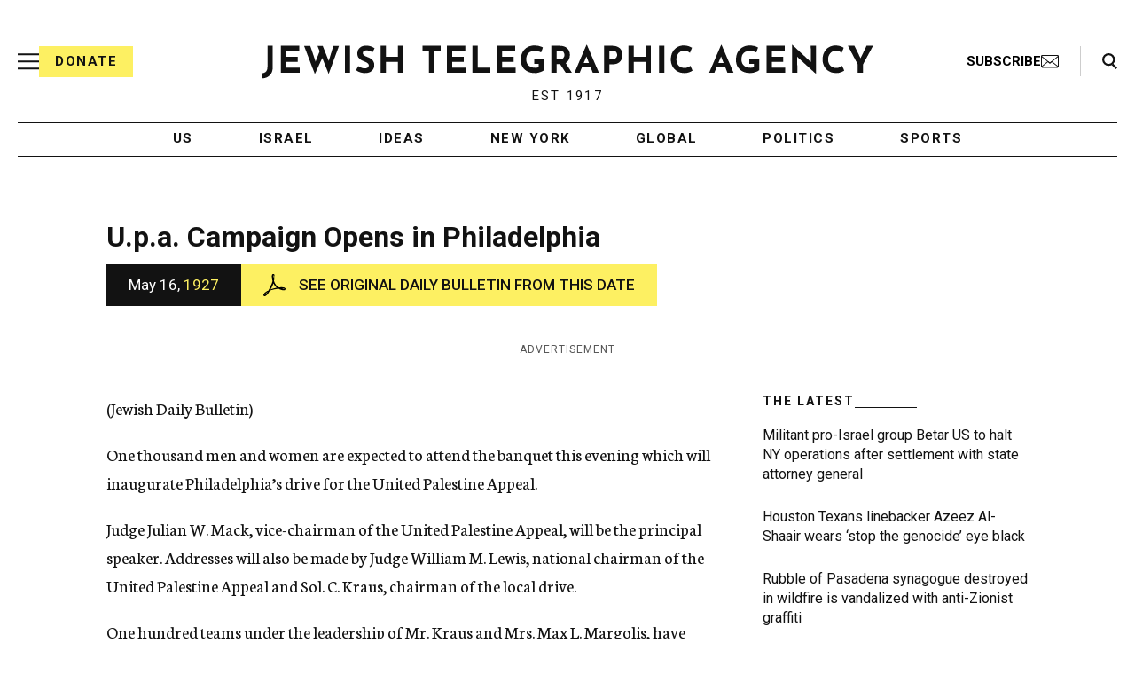

--- FILE ---
content_type: text/html; charset=utf-8
request_url: https://www.google.com/recaptcha/api2/anchor?ar=1&k=6Ld6pAMsAAAAAF2zZeBfcXtFUp1rPN8jbTR9-ads&co=aHR0cHM6Ly93d3cuanRhLm9yZzo0NDM.&hl=en&v=9TiwnJFHeuIw_s0wSd3fiKfN&size=normal&anchor-ms=20000&execute-ms=30000&cb=3ywo8tcqszuu
body_size: 49136
content:
<!DOCTYPE HTML><html dir="ltr" lang="en"><head><meta http-equiv="Content-Type" content="text/html; charset=UTF-8">
<meta http-equiv="X-UA-Compatible" content="IE=edge">
<title>reCAPTCHA</title>
<style type="text/css">
/* cyrillic-ext */
@font-face {
  font-family: 'Roboto';
  font-style: normal;
  font-weight: 400;
  font-stretch: 100%;
  src: url(//fonts.gstatic.com/s/roboto/v48/KFO7CnqEu92Fr1ME7kSn66aGLdTylUAMa3GUBHMdazTgWw.woff2) format('woff2');
  unicode-range: U+0460-052F, U+1C80-1C8A, U+20B4, U+2DE0-2DFF, U+A640-A69F, U+FE2E-FE2F;
}
/* cyrillic */
@font-face {
  font-family: 'Roboto';
  font-style: normal;
  font-weight: 400;
  font-stretch: 100%;
  src: url(//fonts.gstatic.com/s/roboto/v48/KFO7CnqEu92Fr1ME7kSn66aGLdTylUAMa3iUBHMdazTgWw.woff2) format('woff2');
  unicode-range: U+0301, U+0400-045F, U+0490-0491, U+04B0-04B1, U+2116;
}
/* greek-ext */
@font-face {
  font-family: 'Roboto';
  font-style: normal;
  font-weight: 400;
  font-stretch: 100%;
  src: url(//fonts.gstatic.com/s/roboto/v48/KFO7CnqEu92Fr1ME7kSn66aGLdTylUAMa3CUBHMdazTgWw.woff2) format('woff2');
  unicode-range: U+1F00-1FFF;
}
/* greek */
@font-face {
  font-family: 'Roboto';
  font-style: normal;
  font-weight: 400;
  font-stretch: 100%;
  src: url(//fonts.gstatic.com/s/roboto/v48/KFO7CnqEu92Fr1ME7kSn66aGLdTylUAMa3-UBHMdazTgWw.woff2) format('woff2');
  unicode-range: U+0370-0377, U+037A-037F, U+0384-038A, U+038C, U+038E-03A1, U+03A3-03FF;
}
/* math */
@font-face {
  font-family: 'Roboto';
  font-style: normal;
  font-weight: 400;
  font-stretch: 100%;
  src: url(//fonts.gstatic.com/s/roboto/v48/KFO7CnqEu92Fr1ME7kSn66aGLdTylUAMawCUBHMdazTgWw.woff2) format('woff2');
  unicode-range: U+0302-0303, U+0305, U+0307-0308, U+0310, U+0312, U+0315, U+031A, U+0326-0327, U+032C, U+032F-0330, U+0332-0333, U+0338, U+033A, U+0346, U+034D, U+0391-03A1, U+03A3-03A9, U+03B1-03C9, U+03D1, U+03D5-03D6, U+03F0-03F1, U+03F4-03F5, U+2016-2017, U+2034-2038, U+203C, U+2040, U+2043, U+2047, U+2050, U+2057, U+205F, U+2070-2071, U+2074-208E, U+2090-209C, U+20D0-20DC, U+20E1, U+20E5-20EF, U+2100-2112, U+2114-2115, U+2117-2121, U+2123-214F, U+2190, U+2192, U+2194-21AE, U+21B0-21E5, U+21F1-21F2, U+21F4-2211, U+2213-2214, U+2216-22FF, U+2308-230B, U+2310, U+2319, U+231C-2321, U+2336-237A, U+237C, U+2395, U+239B-23B7, U+23D0, U+23DC-23E1, U+2474-2475, U+25AF, U+25B3, U+25B7, U+25BD, U+25C1, U+25CA, U+25CC, U+25FB, U+266D-266F, U+27C0-27FF, U+2900-2AFF, U+2B0E-2B11, U+2B30-2B4C, U+2BFE, U+3030, U+FF5B, U+FF5D, U+1D400-1D7FF, U+1EE00-1EEFF;
}
/* symbols */
@font-face {
  font-family: 'Roboto';
  font-style: normal;
  font-weight: 400;
  font-stretch: 100%;
  src: url(//fonts.gstatic.com/s/roboto/v48/KFO7CnqEu92Fr1ME7kSn66aGLdTylUAMaxKUBHMdazTgWw.woff2) format('woff2');
  unicode-range: U+0001-000C, U+000E-001F, U+007F-009F, U+20DD-20E0, U+20E2-20E4, U+2150-218F, U+2190, U+2192, U+2194-2199, U+21AF, U+21E6-21F0, U+21F3, U+2218-2219, U+2299, U+22C4-22C6, U+2300-243F, U+2440-244A, U+2460-24FF, U+25A0-27BF, U+2800-28FF, U+2921-2922, U+2981, U+29BF, U+29EB, U+2B00-2BFF, U+4DC0-4DFF, U+FFF9-FFFB, U+10140-1018E, U+10190-1019C, U+101A0, U+101D0-101FD, U+102E0-102FB, U+10E60-10E7E, U+1D2C0-1D2D3, U+1D2E0-1D37F, U+1F000-1F0FF, U+1F100-1F1AD, U+1F1E6-1F1FF, U+1F30D-1F30F, U+1F315, U+1F31C, U+1F31E, U+1F320-1F32C, U+1F336, U+1F378, U+1F37D, U+1F382, U+1F393-1F39F, U+1F3A7-1F3A8, U+1F3AC-1F3AF, U+1F3C2, U+1F3C4-1F3C6, U+1F3CA-1F3CE, U+1F3D4-1F3E0, U+1F3ED, U+1F3F1-1F3F3, U+1F3F5-1F3F7, U+1F408, U+1F415, U+1F41F, U+1F426, U+1F43F, U+1F441-1F442, U+1F444, U+1F446-1F449, U+1F44C-1F44E, U+1F453, U+1F46A, U+1F47D, U+1F4A3, U+1F4B0, U+1F4B3, U+1F4B9, U+1F4BB, U+1F4BF, U+1F4C8-1F4CB, U+1F4D6, U+1F4DA, U+1F4DF, U+1F4E3-1F4E6, U+1F4EA-1F4ED, U+1F4F7, U+1F4F9-1F4FB, U+1F4FD-1F4FE, U+1F503, U+1F507-1F50B, U+1F50D, U+1F512-1F513, U+1F53E-1F54A, U+1F54F-1F5FA, U+1F610, U+1F650-1F67F, U+1F687, U+1F68D, U+1F691, U+1F694, U+1F698, U+1F6AD, U+1F6B2, U+1F6B9-1F6BA, U+1F6BC, U+1F6C6-1F6CF, U+1F6D3-1F6D7, U+1F6E0-1F6EA, U+1F6F0-1F6F3, U+1F6F7-1F6FC, U+1F700-1F7FF, U+1F800-1F80B, U+1F810-1F847, U+1F850-1F859, U+1F860-1F887, U+1F890-1F8AD, U+1F8B0-1F8BB, U+1F8C0-1F8C1, U+1F900-1F90B, U+1F93B, U+1F946, U+1F984, U+1F996, U+1F9E9, U+1FA00-1FA6F, U+1FA70-1FA7C, U+1FA80-1FA89, U+1FA8F-1FAC6, U+1FACE-1FADC, U+1FADF-1FAE9, U+1FAF0-1FAF8, U+1FB00-1FBFF;
}
/* vietnamese */
@font-face {
  font-family: 'Roboto';
  font-style: normal;
  font-weight: 400;
  font-stretch: 100%;
  src: url(//fonts.gstatic.com/s/roboto/v48/KFO7CnqEu92Fr1ME7kSn66aGLdTylUAMa3OUBHMdazTgWw.woff2) format('woff2');
  unicode-range: U+0102-0103, U+0110-0111, U+0128-0129, U+0168-0169, U+01A0-01A1, U+01AF-01B0, U+0300-0301, U+0303-0304, U+0308-0309, U+0323, U+0329, U+1EA0-1EF9, U+20AB;
}
/* latin-ext */
@font-face {
  font-family: 'Roboto';
  font-style: normal;
  font-weight: 400;
  font-stretch: 100%;
  src: url(//fonts.gstatic.com/s/roboto/v48/KFO7CnqEu92Fr1ME7kSn66aGLdTylUAMa3KUBHMdazTgWw.woff2) format('woff2');
  unicode-range: U+0100-02BA, U+02BD-02C5, U+02C7-02CC, U+02CE-02D7, U+02DD-02FF, U+0304, U+0308, U+0329, U+1D00-1DBF, U+1E00-1E9F, U+1EF2-1EFF, U+2020, U+20A0-20AB, U+20AD-20C0, U+2113, U+2C60-2C7F, U+A720-A7FF;
}
/* latin */
@font-face {
  font-family: 'Roboto';
  font-style: normal;
  font-weight: 400;
  font-stretch: 100%;
  src: url(//fonts.gstatic.com/s/roboto/v48/KFO7CnqEu92Fr1ME7kSn66aGLdTylUAMa3yUBHMdazQ.woff2) format('woff2');
  unicode-range: U+0000-00FF, U+0131, U+0152-0153, U+02BB-02BC, U+02C6, U+02DA, U+02DC, U+0304, U+0308, U+0329, U+2000-206F, U+20AC, U+2122, U+2191, U+2193, U+2212, U+2215, U+FEFF, U+FFFD;
}
/* cyrillic-ext */
@font-face {
  font-family: 'Roboto';
  font-style: normal;
  font-weight: 500;
  font-stretch: 100%;
  src: url(//fonts.gstatic.com/s/roboto/v48/KFO7CnqEu92Fr1ME7kSn66aGLdTylUAMa3GUBHMdazTgWw.woff2) format('woff2');
  unicode-range: U+0460-052F, U+1C80-1C8A, U+20B4, U+2DE0-2DFF, U+A640-A69F, U+FE2E-FE2F;
}
/* cyrillic */
@font-face {
  font-family: 'Roboto';
  font-style: normal;
  font-weight: 500;
  font-stretch: 100%;
  src: url(//fonts.gstatic.com/s/roboto/v48/KFO7CnqEu92Fr1ME7kSn66aGLdTylUAMa3iUBHMdazTgWw.woff2) format('woff2');
  unicode-range: U+0301, U+0400-045F, U+0490-0491, U+04B0-04B1, U+2116;
}
/* greek-ext */
@font-face {
  font-family: 'Roboto';
  font-style: normal;
  font-weight: 500;
  font-stretch: 100%;
  src: url(//fonts.gstatic.com/s/roboto/v48/KFO7CnqEu92Fr1ME7kSn66aGLdTylUAMa3CUBHMdazTgWw.woff2) format('woff2');
  unicode-range: U+1F00-1FFF;
}
/* greek */
@font-face {
  font-family: 'Roboto';
  font-style: normal;
  font-weight: 500;
  font-stretch: 100%;
  src: url(//fonts.gstatic.com/s/roboto/v48/KFO7CnqEu92Fr1ME7kSn66aGLdTylUAMa3-UBHMdazTgWw.woff2) format('woff2');
  unicode-range: U+0370-0377, U+037A-037F, U+0384-038A, U+038C, U+038E-03A1, U+03A3-03FF;
}
/* math */
@font-face {
  font-family: 'Roboto';
  font-style: normal;
  font-weight: 500;
  font-stretch: 100%;
  src: url(//fonts.gstatic.com/s/roboto/v48/KFO7CnqEu92Fr1ME7kSn66aGLdTylUAMawCUBHMdazTgWw.woff2) format('woff2');
  unicode-range: U+0302-0303, U+0305, U+0307-0308, U+0310, U+0312, U+0315, U+031A, U+0326-0327, U+032C, U+032F-0330, U+0332-0333, U+0338, U+033A, U+0346, U+034D, U+0391-03A1, U+03A3-03A9, U+03B1-03C9, U+03D1, U+03D5-03D6, U+03F0-03F1, U+03F4-03F5, U+2016-2017, U+2034-2038, U+203C, U+2040, U+2043, U+2047, U+2050, U+2057, U+205F, U+2070-2071, U+2074-208E, U+2090-209C, U+20D0-20DC, U+20E1, U+20E5-20EF, U+2100-2112, U+2114-2115, U+2117-2121, U+2123-214F, U+2190, U+2192, U+2194-21AE, U+21B0-21E5, U+21F1-21F2, U+21F4-2211, U+2213-2214, U+2216-22FF, U+2308-230B, U+2310, U+2319, U+231C-2321, U+2336-237A, U+237C, U+2395, U+239B-23B7, U+23D0, U+23DC-23E1, U+2474-2475, U+25AF, U+25B3, U+25B7, U+25BD, U+25C1, U+25CA, U+25CC, U+25FB, U+266D-266F, U+27C0-27FF, U+2900-2AFF, U+2B0E-2B11, U+2B30-2B4C, U+2BFE, U+3030, U+FF5B, U+FF5D, U+1D400-1D7FF, U+1EE00-1EEFF;
}
/* symbols */
@font-face {
  font-family: 'Roboto';
  font-style: normal;
  font-weight: 500;
  font-stretch: 100%;
  src: url(//fonts.gstatic.com/s/roboto/v48/KFO7CnqEu92Fr1ME7kSn66aGLdTylUAMaxKUBHMdazTgWw.woff2) format('woff2');
  unicode-range: U+0001-000C, U+000E-001F, U+007F-009F, U+20DD-20E0, U+20E2-20E4, U+2150-218F, U+2190, U+2192, U+2194-2199, U+21AF, U+21E6-21F0, U+21F3, U+2218-2219, U+2299, U+22C4-22C6, U+2300-243F, U+2440-244A, U+2460-24FF, U+25A0-27BF, U+2800-28FF, U+2921-2922, U+2981, U+29BF, U+29EB, U+2B00-2BFF, U+4DC0-4DFF, U+FFF9-FFFB, U+10140-1018E, U+10190-1019C, U+101A0, U+101D0-101FD, U+102E0-102FB, U+10E60-10E7E, U+1D2C0-1D2D3, U+1D2E0-1D37F, U+1F000-1F0FF, U+1F100-1F1AD, U+1F1E6-1F1FF, U+1F30D-1F30F, U+1F315, U+1F31C, U+1F31E, U+1F320-1F32C, U+1F336, U+1F378, U+1F37D, U+1F382, U+1F393-1F39F, U+1F3A7-1F3A8, U+1F3AC-1F3AF, U+1F3C2, U+1F3C4-1F3C6, U+1F3CA-1F3CE, U+1F3D4-1F3E0, U+1F3ED, U+1F3F1-1F3F3, U+1F3F5-1F3F7, U+1F408, U+1F415, U+1F41F, U+1F426, U+1F43F, U+1F441-1F442, U+1F444, U+1F446-1F449, U+1F44C-1F44E, U+1F453, U+1F46A, U+1F47D, U+1F4A3, U+1F4B0, U+1F4B3, U+1F4B9, U+1F4BB, U+1F4BF, U+1F4C8-1F4CB, U+1F4D6, U+1F4DA, U+1F4DF, U+1F4E3-1F4E6, U+1F4EA-1F4ED, U+1F4F7, U+1F4F9-1F4FB, U+1F4FD-1F4FE, U+1F503, U+1F507-1F50B, U+1F50D, U+1F512-1F513, U+1F53E-1F54A, U+1F54F-1F5FA, U+1F610, U+1F650-1F67F, U+1F687, U+1F68D, U+1F691, U+1F694, U+1F698, U+1F6AD, U+1F6B2, U+1F6B9-1F6BA, U+1F6BC, U+1F6C6-1F6CF, U+1F6D3-1F6D7, U+1F6E0-1F6EA, U+1F6F0-1F6F3, U+1F6F7-1F6FC, U+1F700-1F7FF, U+1F800-1F80B, U+1F810-1F847, U+1F850-1F859, U+1F860-1F887, U+1F890-1F8AD, U+1F8B0-1F8BB, U+1F8C0-1F8C1, U+1F900-1F90B, U+1F93B, U+1F946, U+1F984, U+1F996, U+1F9E9, U+1FA00-1FA6F, U+1FA70-1FA7C, U+1FA80-1FA89, U+1FA8F-1FAC6, U+1FACE-1FADC, U+1FADF-1FAE9, U+1FAF0-1FAF8, U+1FB00-1FBFF;
}
/* vietnamese */
@font-face {
  font-family: 'Roboto';
  font-style: normal;
  font-weight: 500;
  font-stretch: 100%;
  src: url(//fonts.gstatic.com/s/roboto/v48/KFO7CnqEu92Fr1ME7kSn66aGLdTylUAMa3OUBHMdazTgWw.woff2) format('woff2');
  unicode-range: U+0102-0103, U+0110-0111, U+0128-0129, U+0168-0169, U+01A0-01A1, U+01AF-01B0, U+0300-0301, U+0303-0304, U+0308-0309, U+0323, U+0329, U+1EA0-1EF9, U+20AB;
}
/* latin-ext */
@font-face {
  font-family: 'Roboto';
  font-style: normal;
  font-weight: 500;
  font-stretch: 100%;
  src: url(//fonts.gstatic.com/s/roboto/v48/KFO7CnqEu92Fr1ME7kSn66aGLdTylUAMa3KUBHMdazTgWw.woff2) format('woff2');
  unicode-range: U+0100-02BA, U+02BD-02C5, U+02C7-02CC, U+02CE-02D7, U+02DD-02FF, U+0304, U+0308, U+0329, U+1D00-1DBF, U+1E00-1E9F, U+1EF2-1EFF, U+2020, U+20A0-20AB, U+20AD-20C0, U+2113, U+2C60-2C7F, U+A720-A7FF;
}
/* latin */
@font-face {
  font-family: 'Roboto';
  font-style: normal;
  font-weight: 500;
  font-stretch: 100%;
  src: url(//fonts.gstatic.com/s/roboto/v48/KFO7CnqEu92Fr1ME7kSn66aGLdTylUAMa3yUBHMdazQ.woff2) format('woff2');
  unicode-range: U+0000-00FF, U+0131, U+0152-0153, U+02BB-02BC, U+02C6, U+02DA, U+02DC, U+0304, U+0308, U+0329, U+2000-206F, U+20AC, U+2122, U+2191, U+2193, U+2212, U+2215, U+FEFF, U+FFFD;
}
/* cyrillic-ext */
@font-face {
  font-family: 'Roboto';
  font-style: normal;
  font-weight: 900;
  font-stretch: 100%;
  src: url(//fonts.gstatic.com/s/roboto/v48/KFO7CnqEu92Fr1ME7kSn66aGLdTylUAMa3GUBHMdazTgWw.woff2) format('woff2');
  unicode-range: U+0460-052F, U+1C80-1C8A, U+20B4, U+2DE0-2DFF, U+A640-A69F, U+FE2E-FE2F;
}
/* cyrillic */
@font-face {
  font-family: 'Roboto';
  font-style: normal;
  font-weight: 900;
  font-stretch: 100%;
  src: url(//fonts.gstatic.com/s/roboto/v48/KFO7CnqEu92Fr1ME7kSn66aGLdTylUAMa3iUBHMdazTgWw.woff2) format('woff2');
  unicode-range: U+0301, U+0400-045F, U+0490-0491, U+04B0-04B1, U+2116;
}
/* greek-ext */
@font-face {
  font-family: 'Roboto';
  font-style: normal;
  font-weight: 900;
  font-stretch: 100%;
  src: url(//fonts.gstatic.com/s/roboto/v48/KFO7CnqEu92Fr1ME7kSn66aGLdTylUAMa3CUBHMdazTgWw.woff2) format('woff2');
  unicode-range: U+1F00-1FFF;
}
/* greek */
@font-face {
  font-family: 'Roboto';
  font-style: normal;
  font-weight: 900;
  font-stretch: 100%;
  src: url(//fonts.gstatic.com/s/roboto/v48/KFO7CnqEu92Fr1ME7kSn66aGLdTylUAMa3-UBHMdazTgWw.woff2) format('woff2');
  unicode-range: U+0370-0377, U+037A-037F, U+0384-038A, U+038C, U+038E-03A1, U+03A3-03FF;
}
/* math */
@font-face {
  font-family: 'Roboto';
  font-style: normal;
  font-weight: 900;
  font-stretch: 100%;
  src: url(//fonts.gstatic.com/s/roboto/v48/KFO7CnqEu92Fr1ME7kSn66aGLdTylUAMawCUBHMdazTgWw.woff2) format('woff2');
  unicode-range: U+0302-0303, U+0305, U+0307-0308, U+0310, U+0312, U+0315, U+031A, U+0326-0327, U+032C, U+032F-0330, U+0332-0333, U+0338, U+033A, U+0346, U+034D, U+0391-03A1, U+03A3-03A9, U+03B1-03C9, U+03D1, U+03D5-03D6, U+03F0-03F1, U+03F4-03F5, U+2016-2017, U+2034-2038, U+203C, U+2040, U+2043, U+2047, U+2050, U+2057, U+205F, U+2070-2071, U+2074-208E, U+2090-209C, U+20D0-20DC, U+20E1, U+20E5-20EF, U+2100-2112, U+2114-2115, U+2117-2121, U+2123-214F, U+2190, U+2192, U+2194-21AE, U+21B0-21E5, U+21F1-21F2, U+21F4-2211, U+2213-2214, U+2216-22FF, U+2308-230B, U+2310, U+2319, U+231C-2321, U+2336-237A, U+237C, U+2395, U+239B-23B7, U+23D0, U+23DC-23E1, U+2474-2475, U+25AF, U+25B3, U+25B7, U+25BD, U+25C1, U+25CA, U+25CC, U+25FB, U+266D-266F, U+27C0-27FF, U+2900-2AFF, U+2B0E-2B11, U+2B30-2B4C, U+2BFE, U+3030, U+FF5B, U+FF5D, U+1D400-1D7FF, U+1EE00-1EEFF;
}
/* symbols */
@font-face {
  font-family: 'Roboto';
  font-style: normal;
  font-weight: 900;
  font-stretch: 100%;
  src: url(//fonts.gstatic.com/s/roboto/v48/KFO7CnqEu92Fr1ME7kSn66aGLdTylUAMaxKUBHMdazTgWw.woff2) format('woff2');
  unicode-range: U+0001-000C, U+000E-001F, U+007F-009F, U+20DD-20E0, U+20E2-20E4, U+2150-218F, U+2190, U+2192, U+2194-2199, U+21AF, U+21E6-21F0, U+21F3, U+2218-2219, U+2299, U+22C4-22C6, U+2300-243F, U+2440-244A, U+2460-24FF, U+25A0-27BF, U+2800-28FF, U+2921-2922, U+2981, U+29BF, U+29EB, U+2B00-2BFF, U+4DC0-4DFF, U+FFF9-FFFB, U+10140-1018E, U+10190-1019C, U+101A0, U+101D0-101FD, U+102E0-102FB, U+10E60-10E7E, U+1D2C0-1D2D3, U+1D2E0-1D37F, U+1F000-1F0FF, U+1F100-1F1AD, U+1F1E6-1F1FF, U+1F30D-1F30F, U+1F315, U+1F31C, U+1F31E, U+1F320-1F32C, U+1F336, U+1F378, U+1F37D, U+1F382, U+1F393-1F39F, U+1F3A7-1F3A8, U+1F3AC-1F3AF, U+1F3C2, U+1F3C4-1F3C6, U+1F3CA-1F3CE, U+1F3D4-1F3E0, U+1F3ED, U+1F3F1-1F3F3, U+1F3F5-1F3F7, U+1F408, U+1F415, U+1F41F, U+1F426, U+1F43F, U+1F441-1F442, U+1F444, U+1F446-1F449, U+1F44C-1F44E, U+1F453, U+1F46A, U+1F47D, U+1F4A3, U+1F4B0, U+1F4B3, U+1F4B9, U+1F4BB, U+1F4BF, U+1F4C8-1F4CB, U+1F4D6, U+1F4DA, U+1F4DF, U+1F4E3-1F4E6, U+1F4EA-1F4ED, U+1F4F7, U+1F4F9-1F4FB, U+1F4FD-1F4FE, U+1F503, U+1F507-1F50B, U+1F50D, U+1F512-1F513, U+1F53E-1F54A, U+1F54F-1F5FA, U+1F610, U+1F650-1F67F, U+1F687, U+1F68D, U+1F691, U+1F694, U+1F698, U+1F6AD, U+1F6B2, U+1F6B9-1F6BA, U+1F6BC, U+1F6C6-1F6CF, U+1F6D3-1F6D7, U+1F6E0-1F6EA, U+1F6F0-1F6F3, U+1F6F7-1F6FC, U+1F700-1F7FF, U+1F800-1F80B, U+1F810-1F847, U+1F850-1F859, U+1F860-1F887, U+1F890-1F8AD, U+1F8B0-1F8BB, U+1F8C0-1F8C1, U+1F900-1F90B, U+1F93B, U+1F946, U+1F984, U+1F996, U+1F9E9, U+1FA00-1FA6F, U+1FA70-1FA7C, U+1FA80-1FA89, U+1FA8F-1FAC6, U+1FACE-1FADC, U+1FADF-1FAE9, U+1FAF0-1FAF8, U+1FB00-1FBFF;
}
/* vietnamese */
@font-face {
  font-family: 'Roboto';
  font-style: normal;
  font-weight: 900;
  font-stretch: 100%;
  src: url(//fonts.gstatic.com/s/roboto/v48/KFO7CnqEu92Fr1ME7kSn66aGLdTylUAMa3OUBHMdazTgWw.woff2) format('woff2');
  unicode-range: U+0102-0103, U+0110-0111, U+0128-0129, U+0168-0169, U+01A0-01A1, U+01AF-01B0, U+0300-0301, U+0303-0304, U+0308-0309, U+0323, U+0329, U+1EA0-1EF9, U+20AB;
}
/* latin-ext */
@font-face {
  font-family: 'Roboto';
  font-style: normal;
  font-weight: 900;
  font-stretch: 100%;
  src: url(//fonts.gstatic.com/s/roboto/v48/KFO7CnqEu92Fr1ME7kSn66aGLdTylUAMa3KUBHMdazTgWw.woff2) format('woff2');
  unicode-range: U+0100-02BA, U+02BD-02C5, U+02C7-02CC, U+02CE-02D7, U+02DD-02FF, U+0304, U+0308, U+0329, U+1D00-1DBF, U+1E00-1E9F, U+1EF2-1EFF, U+2020, U+20A0-20AB, U+20AD-20C0, U+2113, U+2C60-2C7F, U+A720-A7FF;
}
/* latin */
@font-face {
  font-family: 'Roboto';
  font-style: normal;
  font-weight: 900;
  font-stretch: 100%;
  src: url(//fonts.gstatic.com/s/roboto/v48/KFO7CnqEu92Fr1ME7kSn66aGLdTylUAMa3yUBHMdazQ.woff2) format('woff2');
  unicode-range: U+0000-00FF, U+0131, U+0152-0153, U+02BB-02BC, U+02C6, U+02DA, U+02DC, U+0304, U+0308, U+0329, U+2000-206F, U+20AC, U+2122, U+2191, U+2193, U+2212, U+2215, U+FEFF, U+FFFD;
}

</style>
<link rel="stylesheet" type="text/css" href="https://www.gstatic.com/recaptcha/releases/9TiwnJFHeuIw_s0wSd3fiKfN/styles__ltr.css">
<script nonce="dbewnZ47far_E3XVp8REUQ" type="text/javascript">window['__recaptcha_api'] = 'https://www.google.com/recaptcha/api2/';</script>
<script type="text/javascript" src="https://www.gstatic.com/recaptcha/releases/9TiwnJFHeuIw_s0wSd3fiKfN/recaptcha__en.js" nonce="dbewnZ47far_E3XVp8REUQ">
      
    </script></head>
<body><div id="rc-anchor-alert" class="rc-anchor-alert"></div>
<input type="hidden" id="recaptcha-token" value="[base64]">
<script type="text/javascript" nonce="dbewnZ47far_E3XVp8REUQ">
      recaptcha.anchor.Main.init("[\x22ainput\x22,[\x22bgdata\x22,\x22\x22,\[base64]/[base64]/UltIKytdPWE6KGE8MjA0OD9SW0grK109YT4+NnwxOTI6KChhJjY0NTEyKT09NTUyOTYmJnErMTxoLmxlbmd0aCYmKGguY2hhckNvZGVBdChxKzEpJjY0NTEyKT09NTYzMjA/[base64]/MjU1OlI/[base64]/[base64]/[base64]/[base64]/[base64]/[base64]/[base64]/[base64]/[base64]/[base64]\x22,\[base64]\\u003d\\u003d\x22,\[base64]/CmXTDkmvDhMOtWRQdfMKJw4VLw5TDslPDlMOQE8KiXh7Dpn7DscKCI8OMG3MRw6gWSsOVwp46G8OlCB8xwpvCncO1wpBDwqYZQX7DrlsiwrrDjsKqwpTDpsKNwpZ3ADPCi8K4N34uwrnDkMKWChsIIcO7wpHCnhrDgcOVRGQkwqfCosKpAsOqU0DCpcOnw7/DkMKfw4HDu25Aw4NmUDFTw5tFWWMqE0XDi8O1K0XChFfCi2zDnsObCHDCocK+Pj7Cim/Cj0RYPMODwo3Cn3DDtWMVAU7DpWfDq8KMwoITGkYHbMORUMKuwrXCpsOHATbDmhTDoMOWKcOQwrfDuMKHcFLDvWDDjwtIwrzCpcOPCsOucwpMY27ChMKgJMOSGsKJE3nCpMK9NsK9YxvDqS/DpsOhAMKwwpNfwpPCm8OZw6rDshwfBWnDvVMnwq3CusKob8KnwoTDnRbCpcKOwovDjcK5KWHCtcOWLHw9w4k5IkbCo8OHw4bDu8OLOW5Fw7wrw5vDqUFew7IKakrCrCJ5w4/DkHvDghHDucKoXjHDlMO1wrjDnsKgw7w2TxQzw7ELLsOgc8OUI0DCpMKzwprCgsO6MMO2wqs5DcOLwrnCu8K6w4xUFcKEbMKJTRXCnsOjwqEuwrpNwpvDj1XClMOcw6PCnBjDocKjwqPDkMKBMsOGT0pCw4DCgw4ofMKkwo/Dh8KKw7rCssKJZsKvw4HDlsKxI8O7wrjDjMKpwqPDo0stG0cPw5XCohPCo2oww6Y1NShXwpIVdsOTwo8VwpHDhsK/H8K4FUBGe3PCqMOqMQ9qfsK0wqgDJcOOw43Dr04lfcKeKcONw7bDnRjDvMOlw5xLGcOLw5PDuRJ9woDCjMO2wrcEOztYUcOObQDCnlQ/wrYqw5TCviDCvRPDvMKow4Yfwq3DtlDCssKNw5HCvxrDm8KbS8OOw5EFeFjCscKldhQ2wrNdw7XCnMKkw4PDq8OoZ8KNwo9BbjHDlMOgWcKbc8OqeMO/wqHChyXCu8Kxw7fCrXdeKEM5w5dQRwHCtsK1AVR7BXF6w6pHw77CtMO8Mj3ClcOkDGrDmMOYw5PCi2TCkMKoZMKhcMKowqdpwoo1w5/Dlh/ConvCi8Kiw6drfW9pM8KDwoLDgFLDosKsHD3DgWsuwpbCnMOXwpYQwoDCksOTwq/DqxLDiHoYUX/CgSEjEcKHWsONw6MYc8K0VsOjLVA7w73Cl8Oufh/[base64]/DmCbDv1jDliHDv8KUw4DDqDpRwrQ5C8OuwpXDvUvCqcOOTsOyw5TDo3szTXTDocOwwpnDuHssHl7Di8K/e8Ovw5Eqwq/DqsKBdnnCrDnDnTPCq8KWwozCpWJVe8OiCcOEPcK2wrVSwrLCqzXCvMO/w6M/PcKCS8K7QcKrRsKUw65Uw4tlwrxlDcK8w7zDkcKxw5hmwpzDjcONwrZ6wrskwpEfwpHDm0NAw6oNw6fCvsKMwpPCtg/Dr3PClzjDqynCo8Ohwq/DrsKnwqwRPSQyKE1uSmjCiVnCs8Ocw6PDmcKvbcKIw7VKGTXCoHt1URjCmEFgdMOTG8KUCi/[base64]/Cgx7Ds2pAKz0XV1bCvFBSHcOywpzDlUfDmMO5NMOfZMOGwp3CusOfBcKaw4U7woTDkivDpMK6Jh9REnsLw6UtLjxNwoUKwos6BMKNP8Kcwrc2OxHCuD7Dj0/DpsOWw4lVWSREwovDjsKtNMO9e8K2wo3Cn8KQSVtKdAHCsWHCjsOhQMOfcMKsKVfCisKDZsOpEsKhJcO5wqfDo3jDpQ8VTsKfwovChEPCtX4YwrnCv8OFw7DDrMOndVLDgsOJwqsOw6bDqsOzw7jDmRzDiMK3wp/[base64]/Nlt2akDDm3svLMOTfsOkwo/Di8K2WhhVZMOrMTIAXsKxw53DhAxmwq17WDrCsm1wXkLDqcO/w6/DmcKILyDCqXJxHRbCqGnDqcK+EGjCnHEDwqvCq8Kqw6zDix3Dj2UFw6nCjsOJwo0Vw7HCpMO9V8O5IsKqw6zCqsOvDhw/KkLCqcOtCcOEwqI2DMKMC1zDvsOSJsKsAwfDom/CssOkw77Chl7ChMKGH8Ocw5DChwQ7Ih3CnTQgwrnDosKnTsOkc8K7NcKcw5nDlULCp8OQwp3CscKbAkFPw6fCuMOmwpbCuSEoa8OOw6HCkwZ3wprDi8K+wrvDucORwqDDmMOTMsOuwq/CtEvDgU3DpQAsw7ldwqzCpWgSwrXDo8Klw5bDgyNmDDNXIMO7Z8KrY8O0ZcKoYxR9woJGw4AdwrVHFXnDvj4GEcKjBcKcw40ywofDqsKIXlDCn20Iw5sVwrLDg1tYwoNDw6g5GBbCjwRZAxtLwonDlMKcJMK1FgrDrMORw4lPw7zDtsO+LsKfwopww5sXHW5Pw5VZTw/CqDXChHjDqinCs2bDlRVnwqfCrT/CrsKCw6HCmhDDsMOKaCkuwrZTwp57w4/DpsO7CjdxwoFqwpt6WsOPU8O/AsOBZ0JTU8KPCz3DvsOtfcKHL0IAwq/DqsOJw6nDhcKhEnsKw7gSFhXCs3fDicKEUMKRwozDk2/Dh8KTw6t/wqJJwqxXwpp5w67CixNPw4ISSx96woHDscKWw73CosO8woXDnMKfw5YGRmcSb8Kgw5ksRHVeNzxjF1LCiMKiwpJBVMKMw5kvR8KhWkbCvSPDqsOvwpnDlF0/w43CliN/[base64]/[base64]/DpMOtXELChltIw7HDtSIAwrQAL3DCqShkw5EDSgjDtArCu3LCo0V1Yl4POMORw6xZHsKtMjPDn8OnwrjDg8OWHcOSScKFwonDgx/DpcOsOm1Tw6HDk33DnsKNQ8KNEcKMw43Ct8KMSsOLwrrDgcOzRcKUw4XCrcKew5fDosKuXnF7wpDDgFnDo8Ohw7IHWMKkwpALTsKrJ8KAQjDDsMKxQ8OyRsKswpgMWMOQwqnDgGp9wpQhDzVhJ8OWTWbCnGNXPMODRMK7w6DCuB/DgR3DkWtDw5XCmnwawp/CnBhzJiHDssOpw6cEwpw2IGLCqzFiwpnClSVjGmTCgMOkw43Dli1vbMKFw4IBw4DCmsKAw5PDn8OTPsKNwqsYJsKoCcKGdMOwJn8twonCucKDM8O7XyBHAMOeOTDDlcODwoghHB/[base64]/CqcOSwr5SCn5YwogST0nDoj/[base64]/DncK1NybDicKrw7HDn8K2fSc1wrTCo0jCm2htw4YgHsKZwq8+wrw4ecKSwonCvTHCgRt/wp3ChsKjJwbDlsOEw6AoAsKJFC7DiEjDi8ODw5XDgi/Cn8KTWlXDnjvDn0x2WcKgw5ghw70Xw5szwqFdwrg7Y2FaD3tUJcKOw4jCjcKWfU/ClljCp8OAw7tjwrnCi8KNKzrCv2ZXWMOGI8OACT7Dry4PIsKwKk/CuRTDsg1Yw584QFzCsnA5w7lqdy/DszfDrcKYQ0nDnHzDhzPCm8O9aXo2PFIcwrtMwoQVwrBmaBZbwrnCjMKow5vDviMVwpwUwpDDhcO+w4gaw5/Ds8O/Q3sNwroTaSpywq/Ci2hGYcOlwrTCjHljS0XCg2Buw6PCiG40w47Cu8KvWQJcBE3DqnnDjjA1NWwHw5Jkw4d4LcOFw47CvMKnbX07wq0KchXCncOEwp4+wodQwp/Dg1rDtMK3AzDCjD9+d8OxbwzDq3UdeMKZw7t3dFQ/XMO/w4xnDMKvasOrPUB8Dw3CkcO7U8KeThfCsMKFQD7Cv1/CnzYBwrPDmmcnEcOsw5zDnCMHGB1vw5LCtsO2ODgIGMKJT8Oswp/[base64]/wokhbV5wSsK1wqHCrHTCicOfw4Fgwopjwq7DgMORC1cwA8OeGxXCpyrDrcORw69rP3HCr8ODE2HDvMKpw5kQw7AtwrxaBlPDgcONMsOMXsK/Z1NCwrTDs2VPIRPClFFhLMO+UztxwqnCjsKvBWXDo8KvIcKZw63Dp8OdEcOfw7k/wofDn8OnMsOAw7bCqMKJXsKVJ1nDlBXDgxJvTcK5wqLDusOAw7MNw744fsOPw5BNHmnDgSpkaMOIWsKECkwCw4o0f8OkAcOgwqjCscKTw4RxdG3Dr8OBwqbCgErDkwnDrcO7DcKjwqHDi0TDkG3DtzTDhnEkw6gUSsO9w4/CkcO4w5xmwq7DmcO5Yy5ww78idcKxblVkwoc/wrnDjnBZfn/ClSzDgMK/w5hbWcOcw4Isw5gSw7fCh8KbCn5xwo3CmFRIfcKkMcKIMMOTwrvClkwpYMKnwqbDrMOwBVd6w7fDn8OrwrZ3R8Ogw4nCjRsbTnjDpB3CscOiw4kew4/DuMKEwrXDuzjDqwHCnSTDlsKDwot2w71idsK+woBrTCtjSMKSJjhjBsKkwpZQw5rCoQ7DmXbDkn3Dr8KOwp3Cu0fDiMKowr7Dt0vDrsOow5XCoCM0w4QWw61iw6oteGsoGcKIw64mwofDiMOgwpTCtcKtYTzCoMK0ZE5sX8KzKMOVUMK4w5FVEcKLwowQDgLDv8K9wq/[base64]/DsmbDpwo6wrpnwpTDvcKhHy1Aw49WecKuF0jCsXpHKsOkwoHDgnTCosOhwr9YQTfCsQFVC1fDrG8Ew57DhGJaw7zDlsO3B3HDhsOLw6vDmGIlEUJkw7QTF3TChH0PwpPDisOmwrjCkx/CqsOdMHXCt2zDhlxHDVslw7JYHMK8DsKdwpTDggvChjDDigBbKXMYwqN9C8Ksw7o0w7F4eQ5mccObJnrCk8OfTABcwoTDkHnCkBfDmhTCo2h3Skwyw7hWw4XCnGPCqF/CqcO2w7kyw4rCjWYENhRgwq3CiFEvChxEHwHCksOrw487wrI/woM2FMKHPsKZw44ew44VSXrDk8OUw71Zw6LCsG0ywpMPRcKaw6/ChMKDSMKrFmTCvMKPwo/DtXl5U0Buwph4JMOPQMK8ZkLDjMOFw4jCi8OYFsOhc0YAH2F+wqPCjRMfw4fCuX/Cn2I2wpjCicO1w7HDmhDDhMKRGBEpFcKrwrnDu15LwpHCoMOawpHCrMK9FzLCvG1hNzlsdwjDplbCnHDDsn4DwrFVw4jDs8OgWmV9w5LDo8O3w4ggU33Dh8KkFMOKQcOyW8KbwrlmFGEbw4lyw4HDrW3DmsK/[base64]/w6cWWcOcU8KrehbDn8K8wrQYwrnCgUfColPChMOGw5p5w7VTH8K/wprDl8ORHsKIaMORworDkGxEw6wQTANswrYvwqYowo42bgoewrbCkgQBYsKWwq0ew7zDtyfCtA4tW0bDm1nCtsKOwr41wq3Cvw/DicORwozCo8O1XAR2wqDCt8O/e8Obw6HDvBTCiV3Cj8KLwpHDkMOIKjzDhkrCs2jDr8K8MsOeYkRoZ304wpHCuU1Zwr3DgsOsScKywpnDrnQ/w719f8Okwo1EPW9sBTPDuCbCoRIwZ8Ozw4dSdcOYwrgjWSDDg00Iw5HDp8KJe8KYVMKMMMOiwpvChcK4w5NPwpwQVcOyckfDlkNzw47DkjHDsAU+w4IBPMO8wpFgwo/[base64]/[base64]/CnMKcwrVtLHHCtcKNLcOIwpVIFUTDjcKuBMKFw6zCrMOWUcOaOj0pEsO0BG5RwrnCpcKqTsOMw4Ize8KEAUx4b0INw71IQcKawqbDj3DCuXvCugk4w7nCsMOpw7bDucOySsKFGDR9w6Vnw4YDd8OWw5NHenRzwqhiPlk/DsKVwo/[base64]/DlcO5bQM6S8O9BMKFZGcbMwQVworCgHBCw7rCsMKWwr84w7vCo8KHw5okGXEQJsOVw6vCsRN/[base64]/[base64]/[base64]/CMKnXkUaw65Ow4HCtcOwf8Krw79bFcOTBMK6WgAgwonCq8KkJsK6S8KBcsOBX8KNXcK7AXQKOMKBw7s6w5HCn8Ocw4JNOAHCisKMw53Cgh1/OjE8wq/Cs3kVw5XDlXHDkMKGwrRAZwvCocKINADDvsO7aU7ClgHCmF5qQMKWw4zDucKzw5VSNMKEdsK/[base64]/K8KIw5Nrwpl2wot5w7xgBzASwpXCiMOITiPCoQpZTcO3SMKsb8K6w7dSERDDusKWw4TDr8Kkwr7CmTfCsjPDtzDDtHTCgyHCicOIwoDDkmXCgXhca8KIwrDChhjCtBrDoEY4wrNLwr/Du8KSw5DDrCE3asOfw63Dg8KFeMObw5bCpMK7wpTDhH12wpNTwqpFwqRsw7bCsm5lw6wrWFXDlsOESmzDh0fCoMOlIsOVwpZtw5wkZMOywqvDn8KWK3rCh2QtMBzCkR56wqVhw5vDmDd8G2bCnhtkCMO4ED9Bw6QMFm9Kw6LDlMOzXxY/wp1Jw5p/w4oPZMOxa8KHwofDn8KLw63DssO2wqRTw5zCggsXw7rDqwHCtMOUFh3CiTXDgsOTJMO8PjQYw4oMwpBQPU/Cigd+wp8jw6RuAnoIfsO4CMOLSsK9AsOzw782w4nCksO8KErCjCdawo8PDsKCw6vDmllFbG/DuBLDo0Now5HCuhc1MsOYOjbDnl7CqSJNTRrCusO7woh1KsOrFsKqwop/woYVwo4dF1Z3wrnDrsKYwrXDkUYZwpnDq2kqN1leFcOXwq3CjnrCoSkcwrzDqAcrfl0+OcOdBHrChcKQwobDhsKPTHfDhRRyPcKswocgeXTCjMKswodnNU4pP8O6w4bDgnXDlsO1wroRWhrCmxlvw61WwpoaB8OtdE/DkFrDkMOFwpA+woR5BAjDu8KIf3HCu8OIw5/CksKYSwBPKMKiwoXDpmE+dmcZwq1QA3HDpHfCjAFzfMO7w7chw6XDuy/CsEXDpGfDn2fDj3bDl8KAf8KqSRgEw7Y5ERZ3w6wqwr0ELcOebRYidAYjIj1UwqvDl0jCjCHDhMOlwqISw6Eqwq/DgsOcw5svQsOewpnCuMOCLhnDnXDDh8K9w6M5wqYdw7IJJFzCsWBpw688SznCi8KqQ8O8AjrCrU4LY8OxwrszNj1dHcKAw5HDghoZwrDDvcK+w4jDusOhFShYQ8K2w7/[base64]/NUfDhEovwovDq8OnemEnVsOXJxPDncKbwrpWwrrDlsKZwrInwqLDtlMOw6FwwpYUwpkwSBXCuWbCkWDCpnbCo8OEN1XCum5fZsK1UTrDnsKAw4kMMiJhYHxTF8Oiw4XCnsOfGE3DrxkxGmwSZlnDqQ5UUAZiWU8gQMKWPm/[base64]/CuVTDkR5ywonDjyrClmAMGmHDqsKyL8OBWyzDgUJ7LsKDwo5kKBrCuxwIw6dmwrvDnsOHwot2a1rCtyfCsDgLw4/DrzMGwr3CmA1IwrfDjndvw5fDnyMjwrdSw7wpwpQSw49Zw4E4a8KYwqPDpVHCt8OnYMKBWcKhw7/CiUhdCgopB8OAw7nCqsO4X8KAwqV/wrYnBzocwprCsVY+w6nCswcfw77CvVEIw4caw5nClRABw49awrbCpcKILVfCkgIMbMOxZcOIwrDCocO1NScCM8KiwrzDnyTClsKMw5fDrMK4csK6Hhsiaxpaw47CiH1Lw7vDvcKtw5tXwrkxw7vCiT/DkMKSa8KRw60uVzUtIMOJwoAEw63CkcO7wpVKDMK4G8O5YWPDrMKSwq3DkwrCuMOOZcO0Y8OFFGNJd1gowo5Jw75Gw7PDmT/CrwkjL8O8dAXDonIPBsOBw6LCgWR3wqnCjwFeRFXChFPDsxx0w4FvPsO9aSxSw4laDw9hwq/[base64]/DpsOdDToqw5/Di8KhGz/Ch1vCusKTMjjDn2xTI3J7wrnCkEXCgWfDnB02dE7DiQvCnHpqaGwtw7HDscOBblvDjENZDCJ/[base64]/Dn3fDunPCiWnCiVpgRcKKVcO2w7Biw4k7wpVNPmPCv8KIbxXDocK3cMKIw69kw4paXsKpw7HCssOgwozDrynDqcKqw5DCmcKUVX3Dslwmd8OrwrHDksK/wpJfDxtoZQTDqi9kwojCnGEqw5LCt8OfwqLCssOAwrTDlEnDqsKnw7HDpXTChlnCjsKNLD1Xwr4/[base64]/CuXrDqxjCtsKuw6LCpx5OMcOaw48qdEHCiMKqEnk6w5IWFsOBTw59QsOjwphkW8Kqw6PCnlrCocKGwqQPw7ooO8ObwpMqVHIfUTUPw4gUUSLDvkdUw7nDkMKLdmIXSsKRW8K/CCptwrDDo3x9UzFNPMKRw7PDkAsxw6hXw4BrXmzDi0/[base64]/[base64]/w5RrwpvCuMKrwoYLRcKqRwrCmjLCpA7DhyjDh18uw7zDlMKNZycew7daW8OwwooxWMO3XH92QMOsc8O6RcOrwpjCtGLCqwtuCMOvIiDCpcKHw4bDgGhiwpd8EMO/O8Kbw7/DgEFpw4/Dp3sGw67CsMOhwqnDrcOmwoDCnFPDkxgHw5DClFLCi8KAPnU+w5TDqcKNBXvCsMOaw4QWElzDu3rCosKmwqvClRMBwqrCtB3CvMOow5MRw4ACw7/DjzEbG8K9w4bDqGg+DsO3aMK2Aj3DhMK3UWzCjsKCw44DwoQVNTLChcOhw7IASMOkwqYiZMOMa8OYMcOpBhVRw5MGwqVgwobDuV/DjkzCtMOFwoXDssOjKMKRwrLDpx/DtsOVb8OvUU4uHiMaMsK6wo3CnyEcw7/[base64]/ChcKKw7TCikkMwr/Dq1HDqMKsAxUjPhvDicOKZynDqcKWwoQmw4nDlGIgw5JUw4LCqAHCoMOSwrPCqsOHMMOIA8OhBMOhCsKXw6dnUMK1w6LDs3Q0FcOZbMKmSMOWasOLKRTDvsKYwoIlRxPDkSDDj8O/w5LCsyVdwoF6w5rDtyLCkiVrwpTDssOIwqnDv0B7w5UfFcK4N8O0wplbVMKdHF4Nw7/[base64]/Ww/DkXLDlEZiVRUqw6tENcObbMK3w7tqC8KPLcOzZgYdw5zChMKpw7rDkGfDjBDDqHBzwr4LwqkUwrvDkAxrwr/[base64]/HTLDpcKST8Ovw6/[base64]/[base64]/[base64]/DzttwotWLx0Uw7LCscKUw4PDtcKowofDmcKYwodwecO1w6fDkMO+w5YVXDTCnFozCmUXw6oew6RvwoHCnVfDg2U3DCTDhcOHd33DnTDDp8KePwTCmcKywq/[base64]/[base64]/CvMK4FcK3bB8ld2HDnsKrwqILHsOnw4TCtWLCv8Omw7/CgMKQw4bDrsK/wq3CicK2wpYIw75GwpnCtsKHV1TDtcKGKw5kw71SHyQxw5nDmxbCumLDi8Oww6cLRl7Cn3Bvw4vCmEzDvsKzR8KOesKMYTvDmsKkDnPCmkg5a8OuY8Orw6FnwptKMS9/wp5mw7UDRsOpEcO7wrR2C8OQw5rCpsKnACRfw7pbw5zDrTVgw5PDscKrFQzDgMKBw5glPcOrIsKiwo3Dj8OJD8OITDthwpQvBcOsfcKww4/DmARtw5lyGz1nwoDDicKCaMOfwoEfw5bDi8OJwpzCrQt3HcKKWMOVDh7DrlvCn8OSwobDkMKkwpbDuMOpAn1Owp8kUipvGcO+VCHDhsOZUcKNEcKNw6LCsTbDoiYZwrBBw6lmworDtnxFOMOqwo/DiX1Kw5B/AcOkwqrDvMKjw7N1SMOlCl9Ww7jCuMKzXcO8LcKiYMO3wqBvw6PDk0gDw590UAk+w5bDl8O8wobCn0p0fMOYwrHDjsK9ZsKSHsOOQSEEw7BNw5PCq8K2w5TCrcO9LMOzwpV4wqoTG8O4wpvClgsfY8OYB8Ojwp1/A1PDgU7Dr2bDjVfDpcKkw7piw4nDvsO/w6sIETbCuXnDrBV3w40ccWfCs1XCvMK1w71bB1o0w7zCssKow6TCl8KBFy8rw4QNwplcDyIKU8KGTSvDsMOrw7LCisKRwp/DjsOow67CuizCoMKyFzfDvQMWBHp+wq/DkMKFB8KGBcKkMGHDrsORw5IPXsKTI2VvZMK9T8K5fT3ChnLCncOywovDh8KsXMObwpzDkcKJw7HDmVUsw70Bw74pPXBrfwREwojDmH3CnE/[base64]/wqYjw74gbi0NLMKcw6w3LsOuw47Do8O6w4MvBG3Cp8O7BsODwqLDkFfChxYIw4tnw6ZQw64udMKGScKhwqQcUDzCtFHChinCucOeRmR5Fj5Aw67DhU9MF8KvwqYBwoA5wpnDs1HDjcO3cMK3fcOPeMKBw5ADw5seL2dFOmpqwoEOwqAfw6EcZR/DksO3YsOpw4pXwoTCvcK5w6HCkkFOwr7CrcKbIsKSw5HCqMKsB1PCiV3DuMKMwpTDnMKzZcO/[base64]/bMOda8KiP8OICnDCgMKUZcOlDcKCw4nDlVjCsl4rWW8Vw7zDlMKUPyDCjMKSLm/CksKfYR7Dhy7DnGjCsyLCjMKmw6cOw4LCl1ZFXHjDkcOsXsKkwqt0aGnCs8KWLGMDwrEsBhQ6HBoDw7HCvsK/w5Vhwr7DhsOmRMKUWMO/BS7DisK5G8OCBcOhw7V/WHjChsOmH8KIIcK2wq1UaxxQwo7Dn1gFFMOUwqrDtsKFwqlxw7TCrT9hGSd8L8KiAsKxw6QKw4x+YcKxT1RxwoXCt2rDqX7DuMKIw6jCjcKzw4YAw5pQKsO5w5/DisKqWWXCvj1JwqjCp0t1w5MKfcO7ecK9LiEtwrVkfMOiw6zCv8KgNsOPesKrwrcbcETCksOCBsKudsKRE3QEwotAw4oHQcOEwobCqsO8wpl+E8KXeDQcw4Mkw4rCjE/Di8Kcw5w0wqLDi8KUacKWD8KWcSN7woxzJwbDu8KaMkhgw57ClsK1fMOVDBrCrWjCjWwOC8KGUsOkRcOgK8KIVMOpPsO3w6vCiAnDgGbDtMK0PGzCk1HClMKOX8KYw4DDicOIwrc9w6rCo3xSQk3Ct8KJw73DnDTDkMKRwrA5NsKkLMOFUcKuw5dCw6/DrmnDmHTCuXXDgwnDozPDmcO+wopVw6LCjMKGwpQZwq9uwodqw4UTw6XDpsOUdCrDpm3ChQ7CrMKXScK/TcKBVMO3ScOfHMKmGR45ZCHCnMK/P8OuwrUDEgQgH8OBwohZc8O7AMKHTMKFw4/Cl8ORwr8YOMOSOyHDsBnDqAvDsT/[base64]/CkTzDjUvCnsKOwqTDv2HCiMOnwpDChS/DhcO2TcOkbCLCiwnDkkDCrsOId3hrw4/[base64]/CrxMeRMOUw4TDmU0KaMK0wo9AdcOcbzDCnMKmJcK1YMK1DzrCjsOcFcOuNUYNXkbDt8K+B8KGwr1ZDVRow6tHfsKYw73DjcOGKMKfwo5/ZkvDimbCplJPBsKKMsOfw6XDqiLDtMKkPMObGlfCrsOTG2UqfiTCognDicO1wrDDpnXDqV55w7pMUyByAgNgU8KPwo/[base64]/w6nDjhTCiktoRTLCtcO2IcKBwrjDncKLwrfCrcOYwpfDiixVwrtLIcKwScOZw5/CiW4Hw70OTcK1MsOfw5DDncOkwpBeOcOVwrYVO8KCewlcw63CvsOgwo/DpxU4TAg0TMKow53DhwVEw7E7dMOvwoNMbsK2w6vDmWxJw4MzwpJ7w4QKwpXCsV3CrMKZGRnCi2zDr8ODNFfCusKuSDbCiMOVQW4mw5DCuHrDkMONSsOEHEzCnMONwrzDlcOAwr/Dq0JBcHtsYsKsEHVmwrpkIMKYwp14DEZOw63CnDJUDT9xw7fDoMOxIcOyw7B4w7h3w5xhwrPDnHJhAjpJeBhQGy3CjcOxWjEuAU/DhEjDjRvChMO/M11SFFUwQ8KzwoXDnxxxAB4Kw6DClcOMBcO5w5wkbMOVPXs1FwnCusKqEhvDliFZcsO7w7HCjcK0TcKbB8O2cgvDoMO5w4LChxLDs2NDEMKGwr3DlcO/wqZfw4omw5vCg1PDsB5oQMOuwqLCk8KgAj9TT8Kyw4h9wqvDpFXCj8K7YAMRw7ISwrdnUcKiZB8OT8OGVsO9w5vCugJmwpEGwq3ChU5Awow9w43Du8K2KMOUw4rDghNOw5MPKQAsw4TDjcKZw5vCicKtcwrCuTrCtcK8O1wuIiLClsKYOMKFWldRZx8WT1XDgMO/IHMnBlxawozDhgTCv8KTw5xywr3CjE45w64bwqwtSXbDlsOhFcOWwo3Cs8KqTMOKesOAIRNbHyxEDi13wqvCu2zDjWUjPlHDscKjOx7DvMKEZmLCnT8mYMKnYyfDp8Klwp3Dn0MtecK4IcOLwp4Uwo/[base64]/[base64]/Cm0Nqe8KTFsOhw77Ch8KlwopFwoUUUMO4dSfDiRbDol3DmMKFMsOXwqJ6a8K5H8O7woTCi8K5HsOEacO1wqvCoUNrLMKkUGvCsF/DsnjDgm8qw5QWNVXDosKZwrfDosKzfcK6B8K5OMK2YcK8OklXw5dcUk8mw5zDusOPNQvDq8KPIMOQwqMUwpA+XcOywpbDrMK+JsOKKyfDkcKSGypNSX7Cu306w4gywonDgMKNZsK/SsK0wrZWwrkeWXYTQDLDmcK+wpDDrMKwHlkaAsKIRWIBwp0qBV5XIsOjTMOhMQrCkx7ChBlowqrDpE7DiwLCgH93w5t2XjIaKsKkU8KqLj1yCAJ3HMOIwqXDkTDDrsOJw7fDtm/CpcKWwosvHV7Cj8K6BsKBam9tw7FWwo/CvMKiworCrcO0w59iSsOKw5N8aMKiGUFgdEDDtG/DjhTDjcKewrjCgcK5wpDCsy1rHsORYyjDgcKmwoF3ESzDpW3DvkPDlMK/wqTDiMOPw5FNNGXCshDDoWBMDMKBwofDiy/CukDCqWdnPsOhwrpqByEJYcKQwolPwrnDtcKUwoYtwp7CiH8zw7rCoxfCn8K0wrdYPBzCiAXDpFLCuzzDtMOgw455woLCrCNTAsKUdR7DqDtJHxjClQHDosOmw4XDoMOMwrjDjFTCmxk4QsO/woDCp8OuecK8w5cywo7CocKxwrRZwosyw6RKDMORwp1UMMO7w7AUw4dGW8Ktw6ZPw63DkFl9w5rDocK1XSnCrDZGPgXCgsOIf8OQw5vCkcOGwo01J27Cp8OPw4nCqcO/[base64]/WsKbP8KxUsKkeMKVw4IDDsOgw65FwoPDrQZ/wrEsMcOywowODRJ2woA1F0DDimZYwr1jCcOzw6jCjMK6TWt+wr94EzHCihLDssKWw7obwqB4w7vDoVvDlsOsw5/DusOnXUsZw7rCimjCvcK7XybCnsOTZ8Oqw5jChhTCjcKGOsOxIknDoFh2wrXDmMKrRcOxwo7ClMO3woTDvUgHwp3CqzdPw6YMw7J0w5fCu8OxdzzDjXNlRXY4XSILEcO2wqQzJMOvw694w4/[base64]/w5MUwoDDhw0ibcKRH8Obwr7Cl8Kxw5c+w7vDhcOuw5DDpyYqw6Zxw4vDgnnDp1TDgkHCrn3CjsO3w7/DpsOdX2Rqwr86woLDvkLCl8KGwqXDtgNGDQLDucOAYGoNQMKgWx1UwqjCuz7CncKhLnfCh8OILsOSw57CusOKw43DtcKUw6zCjlZowrw6ZcKKw7UawqtVwrLCoCHDrMOVdzzCisORcXzDq8KRa1pcVMONb8KPw5bCoMO3w5vCgF8OAV/DqsKuwp9CwpfDhGbChsKow7HDl8Kjwq4qw5LCu8KIWwnDjQV4LxHDoTB5w65fHnnDuTPChcKeVDzDpsKtwosEaw5UGcOwCcK7w4vDi8KzwrPCvlYLeBHCrMOyCsOYwrtaZXjDn8OEwpnDvxU5C0vDu8ODRMOew4/Dl3QdwpAZwrjDo8OnK8OxwpzCpV7CkmIaw57DuE99wovDhcKZwoPCocKMXsOFwpbCjGvCrWrCizIlwpjDsC3DrcKxHHwZR8O/w53ChR9iIAbDrcOjF8Kqw7vDmTXCo8OwO8ODGU93UsKdecO1fzcea8O+CcKowrLCqMKewpHDiCpaw6pywrzDl8OtO8OMXcKMTMOeR8OJesK0w6rDhGPCiE7Dh3N7PMK9w4zCgsKnwq/[base64]/[base64]/[base64]/CusOPw5Rlwq7CoMK0BsKLITdBQMKiCQhlWDrCvcKdw4NuwpjDnQXCs8KoZ8K2w5M2Q8K3w5TCpMOCRA7Dik7DsMOjU8O9wpLDsSHCinEOAMOLdMKdwr/DqmPDgsOGw5zDvcKNwp0mLgDCtMO+A2EAYcKMwpkzw5phw7LCtQYbwqM4wpTDvFdsaEM2LVXCrMOIR8KWVAMLw79GScOtwoIlCsKMwqQqw7LDq1UfZ8KiFXMyFsO/d0zCpWzCn8KlRhPDiAYKwrFMeB40w6XDrgXCn3xVPU4rwrXDuwNZwq9SwrR9wrJAEsK5w7/DjUTDvMOcw7XDq8O0w7ZmC8O1wpMqw5MAwoIZfcO8LsOcw6nCgMKrw7nDsz/Dv8Omw7rCusKPw48FJXAtwrLDmlPDvcKAe0lzZ8O2EjBLw6HDjsKow5jDiGt3wpAgw7lzwqXCu8KQGmNyw4XCj8OzSMO/[base64]/DsMO/JsO4wqc0FsKbMMOTwrPDmX7DljkcJ8KawrRHMXNMHzwMBMKYSGbDiMKSwoUxw54KwopJGnLCmgPCssK6w4vDrGdNw4fCnFEmwp/DmTLCkBUzMCPCjcKvw6/CscKjwo1Uw6rDjUjCi8K5w7bDrD/DnyjCoMOjDSNDPsKTwpFlwpzCmFtyw4IJwr5KKsKZwrZ3an3CjcK0wqx3w7wtZsOCMsKIwohTwpshw4tcw7fClznDrsOTYUvDpCVww4rDnsOZw5xUDxrDrMKCw742wrZzQDXCt1Row5zCuWwBw6kQw7/CvA/[base64]/Cr8Ogw5XDv8KmwpfDpcOLBcKsXUsTw73CnWluwqgwW8KkVHLChMKWw4DCrsO0w7XDn8OCBsKEB8ORw6bClTrCocKAw5B3alZOwovDgcOTacOMOcKQLcKrwp0XKW0VbhFERWTDvQzDhVbDucK0wr/[base64]/CqcOgDMKIw5sUw6PDksO4w6JBM8ObOMOswq7CkAZwETfCmzrCrTXDnMOMYMOxd3R6w7xWfWDCr8KvasK+w5grwrgKw4YUwqTDjMKkwrrDo0E/BnbDgcOEwr/DsMONwofDtDN+wrZ3w5rDvVrCicOcZcK7wrfCnMKYAcK/DnEJN8KqwqHDnBLClcOzQsKzwopyw40tw6XDrsOnwrzCg33DmMKwbMKvwrbDv8KAS8OFw6gzw4Idw69oNcK1woBxwoI7b0/DsUPDusOdY8KNw5nDqEbCowtdaELDocO4w5PDgsO0wqrCusOAwoHCsQvCpGViwoVKw73CrsKXwrnDn8KJwrnCiSfDlsO7BWg4Vw9Ww4fDqRfDscOvacOaXMK4w5TCrsOPScK/w4PChQvDocOedMK3Dj/DkA4Hw7pdw4Z5EsK0wojCgT4dw5RpRjhXwqHCt0HDhMKyZ8Ojw7jDgxIkShDDgDZTT2nDo05Mw4ojasKdwpRqdcODw4oVwqgNAMK0B8KOw5rDuMKSwo1XIXXDrgHClm58RFwhwp0bwonCqcKTw58zdMOLwpfCsh/[base64]/[base64]/[base64]/CkcOwwoE5woLCh1jCrMO/F8K7YQYJUMKSFsKNd2LDvz/[base64]/CuMK/w6UPOn3DuGrCtzEUVDpawovCscOswoDCrsKQWMKUw5fDtlE5csKMwrBkw4bCqsOqPzfCjsKLw7XCmQUXw7PCmG1Twpx/AcKWw6c/KsOdTcKeaMONMsOqw57DigDCqMOyXHcLM1/DvsKdYcKMFF4CQAc/[base64]/Ci3w+C8KqJ14Xw6HDv8KQw784w43ChMKBIcOjw7rDlk/Cq8OvcMKQw67CjhrDqATCo8Ozw65Cw4rCkyDCosOwAcKzB3rCkMKFM8KlJ8O4w70/w7tswrcoc37CvWLCtSvCjsOqBBw3CCrDqzZ1wpJ9aDrCicOmaF0fasKBw4hSwqjDikXDu8OawrZXwoXCk8OowpAmUsOSw5NfwrHDnMKucU/ClS7DtsKzwpFiX1TCncOzBVPDg8OHVMOeZD8ZK8Kow5PDs8OsLwjDuMKFw4oidBjDp8OJfXbCqsKBW1vCoMKnwr02wpTDgkfCii9xwq9jDMOiwpscw5B8IMKiZFQNMVIQTsKFbT9FK8Oew6UrDwzDiGXDpFYBZ29Dw6/ChMO7RcKlw5U9QsKtwq51czzDjhXCjmZQw6t0w6/CjULDmMK/wrjChQrCmE/[base64]/Dj8Kgw7liMnZ7ATPDswTCuAHDmsOYccOywp/[base64]/CtcOCasKSXD14SnnDqivDl8ORMXhUJhJ0PkPCp24qcn1XwoTCr8KtG8ONWQ8ywr/[base64]/CkhLCpkx3XVEsasOuHsObwovDlxPDoQjDncOgJFEzbsKVCA\\u003d\\u003d\x22],null,[\x22conf\x22,null,\x226Ld6pAMsAAAAAF2zZeBfcXtFUp1rPN8jbTR9-ads\x22,0,null,null,null,1,[21,125,63,73,95,87,41,43,42,83,102,105,109,121],[-3059940,838],0,null,null,null,null,0,null,0,1,700,1,null,0,\x22CvkBEg8I8ajhFRgAOgZUOU5CNWISDwjmjuIVGAA6BlFCb29IYxIPCPeI5jcYADoGb2lsZURkEg8I8M3jFRgBOgZmSVZJaGISDwjiyqA3GAE6BmdMTkNIYxIPCN6/tzcYADoGZWF6dTZkEg8I2NKBMhgAOgZBcTc3dmYSDgi45ZQyGAE6BVFCT0QwEg8I0tuVNxgAOgZmZmFXQWUSDwiV2JQyGAE6BlBxNjBuZBIPCMXziDcYADoGYVhvaWFjEg8IjcqGMhgBOgZPd040dGYSDgiK/Yg3GAA6BU1mSUk0GhwIAxIYHRHwl+M3Dv++pQYZp4oJGYQKGZzijAIZ\x22,0,0,null,null,1,null,0,0],\x22https://www.jta.org:443\x22,null,[1,1,1],null,null,null,0,3600,[\x22https://www.google.com/intl/en/policies/privacy/\x22,\x22https://www.google.com/intl/en/policies/terms/\x22],\x22zjT+cwjI0kwUBwzi5Rh2W/MTjOoq+9oz0doYZ7gI7G4\\u003d\x22,0,0,null,1,1768375097155,0,0,[243],null,[130,50,254,73],\x22RC-8oiw9r5dLLwCwA\x22,null,null,null,null,null,\x220dAFcWeA6xu0TxliycMG5av8nLa7fl-52zjFPti_sb8LUN3Rt26elqbX_eQLPEFP54Y6U68tHUMMmlnJ6RqyuB8PiR2FLtOkOuzw\x22,1768457897322]");
    </script></body></html>

--- FILE ---
content_type: text/html; charset=utf-8
request_url: https://www.google.com/recaptcha/api2/anchor?ar=1&k=6Ld6pAMsAAAAAF2zZeBfcXtFUp1rPN8jbTR9-ads&co=aHR0cHM6Ly93d3cuanRhLm9yZzo0NDM.&hl=en&v=9TiwnJFHeuIw_s0wSd3fiKfN&size=normal&anchor-ms=20000&execute-ms=30000&cb=o426mnqnyae9
body_size: 48597
content:
<!DOCTYPE HTML><html dir="ltr" lang="en"><head><meta http-equiv="Content-Type" content="text/html; charset=UTF-8">
<meta http-equiv="X-UA-Compatible" content="IE=edge">
<title>reCAPTCHA</title>
<style type="text/css">
/* cyrillic-ext */
@font-face {
  font-family: 'Roboto';
  font-style: normal;
  font-weight: 400;
  font-stretch: 100%;
  src: url(//fonts.gstatic.com/s/roboto/v48/KFO7CnqEu92Fr1ME7kSn66aGLdTylUAMa3GUBHMdazTgWw.woff2) format('woff2');
  unicode-range: U+0460-052F, U+1C80-1C8A, U+20B4, U+2DE0-2DFF, U+A640-A69F, U+FE2E-FE2F;
}
/* cyrillic */
@font-face {
  font-family: 'Roboto';
  font-style: normal;
  font-weight: 400;
  font-stretch: 100%;
  src: url(//fonts.gstatic.com/s/roboto/v48/KFO7CnqEu92Fr1ME7kSn66aGLdTylUAMa3iUBHMdazTgWw.woff2) format('woff2');
  unicode-range: U+0301, U+0400-045F, U+0490-0491, U+04B0-04B1, U+2116;
}
/* greek-ext */
@font-face {
  font-family: 'Roboto';
  font-style: normal;
  font-weight: 400;
  font-stretch: 100%;
  src: url(//fonts.gstatic.com/s/roboto/v48/KFO7CnqEu92Fr1ME7kSn66aGLdTylUAMa3CUBHMdazTgWw.woff2) format('woff2');
  unicode-range: U+1F00-1FFF;
}
/* greek */
@font-face {
  font-family: 'Roboto';
  font-style: normal;
  font-weight: 400;
  font-stretch: 100%;
  src: url(//fonts.gstatic.com/s/roboto/v48/KFO7CnqEu92Fr1ME7kSn66aGLdTylUAMa3-UBHMdazTgWw.woff2) format('woff2');
  unicode-range: U+0370-0377, U+037A-037F, U+0384-038A, U+038C, U+038E-03A1, U+03A3-03FF;
}
/* math */
@font-face {
  font-family: 'Roboto';
  font-style: normal;
  font-weight: 400;
  font-stretch: 100%;
  src: url(//fonts.gstatic.com/s/roboto/v48/KFO7CnqEu92Fr1ME7kSn66aGLdTylUAMawCUBHMdazTgWw.woff2) format('woff2');
  unicode-range: U+0302-0303, U+0305, U+0307-0308, U+0310, U+0312, U+0315, U+031A, U+0326-0327, U+032C, U+032F-0330, U+0332-0333, U+0338, U+033A, U+0346, U+034D, U+0391-03A1, U+03A3-03A9, U+03B1-03C9, U+03D1, U+03D5-03D6, U+03F0-03F1, U+03F4-03F5, U+2016-2017, U+2034-2038, U+203C, U+2040, U+2043, U+2047, U+2050, U+2057, U+205F, U+2070-2071, U+2074-208E, U+2090-209C, U+20D0-20DC, U+20E1, U+20E5-20EF, U+2100-2112, U+2114-2115, U+2117-2121, U+2123-214F, U+2190, U+2192, U+2194-21AE, U+21B0-21E5, U+21F1-21F2, U+21F4-2211, U+2213-2214, U+2216-22FF, U+2308-230B, U+2310, U+2319, U+231C-2321, U+2336-237A, U+237C, U+2395, U+239B-23B7, U+23D0, U+23DC-23E1, U+2474-2475, U+25AF, U+25B3, U+25B7, U+25BD, U+25C1, U+25CA, U+25CC, U+25FB, U+266D-266F, U+27C0-27FF, U+2900-2AFF, U+2B0E-2B11, U+2B30-2B4C, U+2BFE, U+3030, U+FF5B, U+FF5D, U+1D400-1D7FF, U+1EE00-1EEFF;
}
/* symbols */
@font-face {
  font-family: 'Roboto';
  font-style: normal;
  font-weight: 400;
  font-stretch: 100%;
  src: url(//fonts.gstatic.com/s/roboto/v48/KFO7CnqEu92Fr1ME7kSn66aGLdTylUAMaxKUBHMdazTgWw.woff2) format('woff2');
  unicode-range: U+0001-000C, U+000E-001F, U+007F-009F, U+20DD-20E0, U+20E2-20E4, U+2150-218F, U+2190, U+2192, U+2194-2199, U+21AF, U+21E6-21F0, U+21F3, U+2218-2219, U+2299, U+22C4-22C6, U+2300-243F, U+2440-244A, U+2460-24FF, U+25A0-27BF, U+2800-28FF, U+2921-2922, U+2981, U+29BF, U+29EB, U+2B00-2BFF, U+4DC0-4DFF, U+FFF9-FFFB, U+10140-1018E, U+10190-1019C, U+101A0, U+101D0-101FD, U+102E0-102FB, U+10E60-10E7E, U+1D2C0-1D2D3, U+1D2E0-1D37F, U+1F000-1F0FF, U+1F100-1F1AD, U+1F1E6-1F1FF, U+1F30D-1F30F, U+1F315, U+1F31C, U+1F31E, U+1F320-1F32C, U+1F336, U+1F378, U+1F37D, U+1F382, U+1F393-1F39F, U+1F3A7-1F3A8, U+1F3AC-1F3AF, U+1F3C2, U+1F3C4-1F3C6, U+1F3CA-1F3CE, U+1F3D4-1F3E0, U+1F3ED, U+1F3F1-1F3F3, U+1F3F5-1F3F7, U+1F408, U+1F415, U+1F41F, U+1F426, U+1F43F, U+1F441-1F442, U+1F444, U+1F446-1F449, U+1F44C-1F44E, U+1F453, U+1F46A, U+1F47D, U+1F4A3, U+1F4B0, U+1F4B3, U+1F4B9, U+1F4BB, U+1F4BF, U+1F4C8-1F4CB, U+1F4D6, U+1F4DA, U+1F4DF, U+1F4E3-1F4E6, U+1F4EA-1F4ED, U+1F4F7, U+1F4F9-1F4FB, U+1F4FD-1F4FE, U+1F503, U+1F507-1F50B, U+1F50D, U+1F512-1F513, U+1F53E-1F54A, U+1F54F-1F5FA, U+1F610, U+1F650-1F67F, U+1F687, U+1F68D, U+1F691, U+1F694, U+1F698, U+1F6AD, U+1F6B2, U+1F6B9-1F6BA, U+1F6BC, U+1F6C6-1F6CF, U+1F6D3-1F6D7, U+1F6E0-1F6EA, U+1F6F0-1F6F3, U+1F6F7-1F6FC, U+1F700-1F7FF, U+1F800-1F80B, U+1F810-1F847, U+1F850-1F859, U+1F860-1F887, U+1F890-1F8AD, U+1F8B0-1F8BB, U+1F8C0-1F8C1, U+1F900-1F90B, U+1F93B, U+1F946, U+1F984, U+1F996, U+1F9E9, U+1FA00-1FA6F, U+1FA70-1FA7C, U+1FA80-1FA89, U+1FA8F-1FAC6, U+1FACE-1FADC, U+1FADF-1FAE9, U+1FAF0-1FAF8, U+1FB00-1FBFF;
}
/* vietnamese */
@font-face {
  font-family: 'Roboto';
  font-style: normal;
  font-weight: 400;
  font-stretch: 100%;
  src: url(//fonts.gstatic.com/s/roboto/v48/KFO7CnqEu92Fr1ME7kSn66aGLdTylUAMa3OUBHMdazTgWw.woff2) format('woff2');
  unicode-range: U+0102-0103, U+0110-0111, U+0128-0129, U+0168-0169, U+01A0-01A1, U+01AF-01B0, U+0300-0301, U+0303-0304, U+0308-0309, U+0323, U+0329, U+1EA0-1EF9, U+20AB;
}
/* latin-ext */
@font-face {
  font-family: 'Roboto';
  font-style: normal;
  font-weight: 400;
  font-stretch: 100%;
  src: url(//fonts.gstatic.com/s/roboto/v48/KFO7CnqEu92Fr1ME7kSn66aGLdTylUAMa3KUBHMdazTgWw.woff2) format('woff2');
  unicode-range: U+0100-02BA, U+02BD-02C5, U+02C7-02CC, U+02CE-02D7, U+02DD-02FF, U+0304, U+0308, U+0329, U+1D00-1DBF, U+1E00-1E9F, U+1EF2-1EFF, U+2020, U+20A0-20AB, U+20AD-20C0, U+2113, U+2C60-2C7F, U+A720-A7FF;
}
/* latin */
@font-face {
  font-family: 'Roboto';
  font-style: normal;
  font-weight: 400;
  font-stretch: 100%;
  src: url(//fonts.gstatic.com/s/roboto/v48/KFO7CnqEu92Fr1ME7kSn66aGLdTylUAMa3yUBHMdazQ.woff2) format('woff2');
  unicode-range: U+0000-00FF, U+0131, U+0152-0153, U+02BB-02BC, U+02C6, U+02DA, U+02DC, U+0304, U+0308, U+0329, U+2000-206F, U+20AC, U+2122, U+2191, U+2193, U+2212, U+2215, U+FEFF, U+FFFD;
}
/* cyrillic-ext */
@font-face {
  font-family: 'Roboto';
  font-style: normal;
  font-weight: 500;
  font-stretch: 100%;
  src: url(//fonts.gstatic.com/s/roboto/v48/KFO7CnqEu92Fr1ME7kSn66aGLdTylUAMa3GUBHMdazTgWw.woff2) format('woff2');
  unicode-range: U+0460-052F, U+1C80-1C8A, U+20B4, U+2DE0-2DFF, U+A640-A69F, U+FE2E-FE2F;
}
/* cyrillic */
@font-face {
  font-family: 'Roboto';
  font-style: normal;
  font-weight: 500;
  font-stretch: 100%;
  src: url(//fonts.gstatic.com/s/roboto/v48/KFO7CnqEu92Fr1ME7kSn66aGLdTylUAMa3iUBHMdazTgWw.woff2) format('woff2');
  unicode-range: U+0301, U+0400-045F, U+0490-0491, U+04B0-04B1, U+2116;
}
/* greek-ext */
@font-face {
  font-family: 'Roboto';
  font-style: normal;
  font-weight: 500;
  font-stretch: 100%;
  src: url(//fonts.gstatic.com/s/roboto/v48/KFO7CnqEu92Fr1ME7kSn66aGLdTylUAMa3CUBHMdazTgWw.woff2) format('woff2');
  unicode-range: U+1F00-1FFF;
}
/* greek */
@font-face {
  font-family: 'Roboto';
  font-style: normal;
  font-weight: 500;
  font-stretch: 100%;
  src: url(//fonts.gstatic.com/s/roboto/v48/KFO7CnqEu92Fr1ME7kSn66aGLdTylUAMa3-UBHMdazTgWw.woff2) format('woff2');
  unicode-range: U+0370-0377, U+037A-037F, U+0384-038A, U+038C, U+038E-03A1, U+03A3-03FF;
}
/* math */
@font-face {
  font-family: 'Roboto';
  font-style: normal;
  font-weight: 500;
  font-stretch: 100%;
  src: url(//fonts.gstatic.com/s/roboto/v48/KFO7CnqEu92Fr1ME7kSn66aGLdTylUAMawCUBHMdazTgWw.woff2) format('woff2');
  unicode-range: U+0302-0303, U+0305, U+0307-0308, U+0310, U+0312, U+0315, U+031A, U+0326-0327, U+032C, U+032F-0330, U+0332-0333, U+0338, U+033A, U+0346, U+034D, U+0391-03A1, U+03A3-03A9, U+03B1-03C9, U+03D1, U+03D5-03D6, U+03F0-03F1, U+03F4-03F5, U+2016-2017, U+2034-2038, U+203C, U+2040, U+2043, U+2047, U+2050, U+2057, U+205F, U+2070-2071, U+2074-208E, U+2090-209C, U+20D0-20DC, U+20E1, U+20E5-20EF, U+2100-2112, U+2114-2115, U+2117-2121, U+2123-214F, U+2190, U+2192, U+2194-21AE, U+21B0-21E5, U+21F1-21F2, U+21F4-2211, U+2213-2214, U+2216-22FF, U+2308-230B, U+2310, U+2319, U+231C-2321, U+2336-237A, U+237C, U+2395, U+239B-23B7, U+23D0, U+23DC-23E1, U+2474-2475, U+25AF, U+25B3, U+25B7, U+25BD, U+25C1, U+25CA, U+25CC, U+25FB, U+266D-266F, U+27C0-27FF, U+2900-2AFF, U+2B0E-2B11, U+2B30-2B4C, U+2BFE, U+3030, U+FF5B, U+FF5D, U+1D400-1D7FF, U+1EE00-1EEFF;
}
/* symbols */
@font-face {
  font-family: 'Roboto';
  font-style: normal;
  font-weight: 500;
  font-stretch: 100%;
  src: url(//fonts.gstatic.com/s/roboto/v48/KFO7CnqEu92Fr1ME7kSn66aGLdTylUAMaxKUBHMdazTgWw.woff2) format('woff2');
  unicode-range: U+0001-000C, U+000E-001F, U+007F-009F, U+20DD-20E0, U+20E2-20E4, U+2150-218F, U+2190, U+2192, U+2194-2199, U+21AF, U+21E6-21F0, U+21F3, U+2218-2219, U+2299, U+22C4-22C6, U+2300-243F, U+2440-244A, U+2460-24FF, U+25A0-27BF, U+2800-28FF, U+2921-2922, U+2981, U+29BF, U+29EB, U+2B00-2BFF, U+4DC0-4DFF, U+FFF9-FFFB, U+10140-1018E, U+10190-1019C, U+101A0, U+101D0-101FD, U+102E0-102FB, U+10E60-10E7E, U+1D2C0-1D2D3, U+1D2E0-1D37F, U+1F000-1F0FF, U+1F100-1F1AD, U+1F1E6-1F1FF, U+1F30D-1F30F, U+1F315, U+1F31C, U+1F31E, U+1F320-1F32C, U+1F336, U+1F378, U+1F37D, U+1F382, U+1F393-1F39F, U+1F3A7-1F3A8, U+1F3AC-1F3AF, U+1F3C2, U+1F3C4-1F3C6, U+1F3CA-1F3CE, U+1F3D4-1F3E0, U+1F3ED, U+1F3F1-1F3F3, U+1F3F5-1F3F7, U+1F408, U+1F415, U+1F41F, U+1F426, U+1F43F, U+1F441-1F442, U+1F444, U+1F446-1F449, U+1F44C-1F44E, U+1F453, U+1F46A, U+1F47D, U+1F4A3, U+1F4B0, U+1F4B3, U+1F4B9, U+1F4BB, U+1F4BF, U+1F4C8-1F4CB, U+1F4D6, U+1F4DA, U+1F4DF, U+1F4E3-1F4E6, U+1F4EA-1F4ED, U+1F4F7, U+1F4F9-1F4FB, U+1F4FD-1F4FE, U+1F503, U+1F507-1F50B, U+1F50D, U+1F512-1F513, U+1F53E-1F54A, U+1F54F-1F5FA, U+1F610, U+1F650-1F67F, U+1F687, U+1F68D, U+1F691, U+1F694, U+1F698, U+1F6AD, U+1F6B2, U+1F6B9-1F6BA, U+1F6BC, U+1F6C6-1F6CF, U+1F6D3-1F6D7, U+1F6E0-1F6EA, U+1F6F0-1F6F3, U+1F6F7-1F6FC, U+1F700-1F7FF, U+1F800-1F80B, U+1F810-1F847, U+1F850-1F859, U+1F860-1F887, U+1F890-1F8AD, U+1F8B0-1F8BB, U+1F8C0-1F8C1, U+1F900-1F90B, U+1F93B, U+1F946, U+1F984, U+1F996, U+1F9E9, U+1FA00-1FA6F, U+1FA70-1FA7C, U+1FA80-1FA89, U+1FA8F-1FAC6, U+1FACE-1FADC, U+1FADF-1FAE9, U+1FAF0-1FAF8, U+1FB00-1FBFF;
}
/* vietnamese */
@font-face {
  font-family: 'Roboto';
  font-style: normal;
  font-weight: 500;
  font-stretch: 100%;
  src: url(//fonts.gstatic.com/s/roboto/v48/KFO7CnqEu92Fr1ME7kSn66aGLdTylUAMa3OUBHMdazTgWw.woff2) format('woff2');
  unicode-range: U+0102-0103, U+0110-0111, U+0128-0129, U+0168-0169, U+01A0-01A1, U+01AF-01B0, U+0300-0301, U+0303-0304, U+0308-0309, U+0323, U+0329, U+1EA0-1EF9, U+20AB;
}
/* latin-ext */
@font-face {
  font-family: 'Roboto';
  font-style: normal;
  font-weight: 500;
  font-stretch: 100%;
  src: url(//fonts.gstatic.com/s/roboto/v48/KFO7CnqEu92Fr1ME7kSn66aGLdTylUAMa3KUBHMdazTgWw.woff2) format('woff2');
  unicode-range: U+0100-02BA, U+02BD-02C5, U+02C7-02CC, U+02CE-02D7, U+02DD-02FF, U+0304, U+0308, U+0329, U+1D00-1DBF, U+1E00-1E9F, U+1EF2-1EFF, U+2020, U+20A0-20AB, U+20AD-20C0, U+2113, U+2C60-2C7F, U+A720-A7FF;
}
/* latin */
@font-face {
  font-family: 'Roboto';
  font-style: normal;
  font-weight: 500;
  font-stretch: 100%;
  src: url(//fonts.gstatic.com/s/roboto/v48/KFO7CnqEu92Fr1ME7kSn66aGLdTylUAMa3yUBHMdazQ.woff2) format('woff2');
  unicode-range: U+0000-00FF, U+0131, U+0152-0153, U+02BB-02BC, U+02C6, U+02DA, U+02DC, U+0304, U+0308, U+0329, U+2000-206F, U+20AC, U+2122, U+2191, U+2193, U+2212, U+2215, U+FEFF, U+FFFD;
}
/* cyrillic-ext */
@font-face {
  font-family: 'Roboto';
  font-style: normal;
  font-weight: 900;
  font-stretch: 100%;
  src: url(//fonts.gstatic.com/s/roboto/v48/KFO7CnqEu92Fr1ME7kSn66aGLdTylUAMa3GUBHMdazTgWw.woff2) format('woff2');
  unicode-range: U+0460-052F, U+1C80-1C8A, U+20B4, U+2DE0-2DFF, U+A640-A69F, U+FE2E-FE2F;
}
/* cyrillic */
@font-face {
  font-family: 'Roboto';
  font-style: normal;
  font-weight: 900;
  font-stretch: 100%;
  src: url(//fonts.gstatic.com/s/roboto/v48/KFO7CnqEu92Fr1ME7kSn66aGLdTylUAMa3iUBHMdazTgWw.woff2) format('woff2');
  unicode-range: U+0301, U+0400-045F, U+0490-0491, U+04B0-04B1, U+2116;
}
/* greek-ext */
@font-face {
  font-family: 'Roboto';
  font-style: normal;
  font-weight: 900;
  font-stretch: 100%;
  src: url(//fonts.gstatic.com/s/roboto/v48/KFO7CnqEu92Fr1ME7kSn66aGLdTylUAMa3CUBHMdazTgWw.woff2) format('woff2');
  unicode-range: U+1F00-1FFF;
}
/* greek */
@font-face {
  font-family: 'Roboto';
  font-style: normal;
  font-weight: 900;
  font-stretch: 100%;
  src: url(//fonts.gstatic.com/s/roboto/v48/KFO7CnqEu92Fr1ME7kSn66aGLdTylUAMa3-UBHMdazTgWw.woff2) format('woff2');
  unicode-range: U+0370-0377, U+037A-037F, U+0384-038A, U+038C, U+038E-03A1, U+03A3-03FF;
}
/* math */
@font-face {
  font-family: 'Roboto';
  font-style: normal;
  font-weight: 900;
  font-stretch: 100%;
  src: url(//fonts.gstatic.com/s/roboto/v48/KFO7CnqEu92Fr1ME7kSn66aGLdTylUAMawCUBHMdazTgWw.woff2) format('woff2');
  unicode-range: U+0302-0303, U+0305, U+0307-0308, U+0310, U+0312, U+0315, U+031A, U+0326-0327, U+032C, U+032F-0330, U+0332-0333, U+0338, U+033A, U+0346, U+034D, U+0391-03A1, U+03A3-03A9, U+03B1-03C9, U+03D1, U+03D5-03D6, U+03F0-03F1, U+03F4-03F5, U+2016-2017, U+2034-2038, U+203C, U+2040, U+2043, U+2047, U+2050, U+2057, U+205F, U+2070-2071, U+2074-208E, U+2090-209C, U+20D0-20DC, U+20E1, U+20E5-20EF, U+2100-2112, U+2114-2115, U+2117-2121, U+2123-214F, U+2190, U+2192, U+2194-21AE, U+21B0-21E5, U+21F1-21F2, U+21F4-2211, U+2213-2214, U+2216-22FF, U+2308-230B, U+2310, U+2319, U+231C-2321, U+2336-237A, U+237C, U+2395, U+239B-23B7, U+23D0, U+23DC-23E1, U+2474-2475, U+25AF, U+25B3, U+25B7, U+25BD, U+25C1, U+25CA, U+25CC, U+25FB, U+266D-266F, U+27C0-27FF, U+2900-2AFF, U+2B0E-2B11, U+2B30-2B4C, U+2BFE, U+3030, U+FF5B, U+FF5D, U+1D400-1D7FF, U+1EE00-1EEFF;
}
/* symbols */
@font-face {
  font-family: 'Roboto';
  font-style: normal;
  font-weight: 900;
  font-stretch: 100%;
  src: url(//fonts.gstatic.com/s/roboto/v48/KFO7CnqEu92Fr1ME7kSn66aGLdTylUAMaxKUBHMdazTgWw.woff2) format('woff2');
  unicode-range: U+0001-000C, U+000E-001F, U+007F-009F, U+20DD-20E0, U+20E2-20E4, U+2150-218F, U+2190, U+2192, U+2194-2199, U+21AF, U+21E6-21F0, U+21F3, U+2218-2219, U+2299, U+22C4-22C6, U+2300-243F, U+2440-244A, U+2460-24FF, U+25A0-27BF, U+2800-28FF, U+2921-2922, U+2981, U+29BF, U+29EB, U+2B00-2BFF, U+4DC0-4DFF, U+FFF9-FFFB, U+10140-1018E, U+10190-1019C, U+101A0, U+101D0-101FD, U+102E0-102FB, U+10E60-10E7E, U+1D2C0-1D2D3, U+1D2E0-1D37F, U+1F000-1F0FF, U+1F100-1F1AD, U+1F1E6-1F1FF, U+1F30D-1F30F, U+1F315, U+1F31C, U+1F31E, U+1F320-1F32C, U+1F336, U+1F378, U+1F37D, U+1F382, U+1F393-1F39F, U+1F3A7-1F3A8, U+1F3AC-1F3AF, U+1F3C2, U+1F3C4-1F3C6, U+1F3CA-1F3CE, U+1F3D4-1F3E0, U+1F3ED, U+1F3F1-1F3F3, U+1F3F5-1F3F7, U+1F408, U+1F415, U+1F41F, U+1F426, U+1F43F, U+1F441-1F442, U+1F444, U+1F446-1F449, U+1F44C-1F44E, U+1F453, U+1F46A, U+1F47D, U+1F4A3, U+1F4B0, U+1F4B3, U+1F4B9, U+1F4BB, U+1F4BF, U+1F4C8-1F4CB, U+1F4D6, U+1F4DA, U+1F4DF, U+1F4E3-1F4E6, U+1F4EA-1F4ED, U+1F4F7, U+1F4F9-1F4FB, U+1F4FD-1F4FE, U+1F503, U+1F507-1F50B, U+1F50D, U+1F512-1F513, U+1F53E-1F54A, U+1F54F-1F5FA, U+1F610, U+1F650-1F67F, U+1F687, U+1F68D, U+1F691, U+1F694, U+1F698, U+1F6AD, U+1F6B2, U+1F6B9-1F6BA, U+1F6BC, U+1F6C6-1F6CF, U+1F6D3-1F6D7, U+1F6E0-1F6EA, U+1F6F0-1F6F3, U+1F6F7-1F6FC, U+1F700-1F7FF, U+1F800-1F80B, U+1F810-1F847, U+1F850-1F859, U+1F860-1F887, U+1F890-1F8AD, U+1F8B0-1F8BB, U+1F8C0-1F8C1, U+1F900-1F90B, U+1F93B, U+1F946, U+1F984, U+1F996, U+1F9E9, U+1FA00-1FA6F, U+1FA70-1FA7C, U+1FA80-1FA89, U+1FA8F-1FAC6, U+1FACE-1FADC, U+1FADF-1FAE9, U+1FAF0-1FAF8, U+1FB00-1FBFF;
}
/* vietnamese */
@font-face {
  font-family: 'Roboto';
  font-style: normal;
  font-weight: 900;
  font-stretch: 100%;
  src: url(//fonts.gstatic.com/s/roboto/v48/KFO7CnqEu92Fr1ME7kSn66aGLdTylUAMa3OUBHMdazTgWw.woff2) format('woff2');
  unicode-range: U+0102-0103, U+0110-0111, U+0128-0129, U+0168-0169, U+01A0-01A1, U+01AF-01B0, U+0300-0301, U+0303-0304, U+0308-0309, U+0323, U+0329, U+1EA0-1EF9, U+20AB;
}
/* latin-ext */
@font-face {
  font-family: 'Roboto';
  font-style: normal;
  font-weight: 900;
  font-stretch: 100%;
  src: url(//fonts.gstatic.com/s/roboto/v48/KFO7CnqEu92Fr1ME7kSn66aGLdTylUAMa3KUBHMdazTgWw.woff2) format('woff2');
  unicode-range: U+0100-02BA, U+02BD-02C5, U+02C7-02CC, U+02CE-02D7, U+02DD-02FF, U+0304, U+0308, U+0329, U+1D00-1DBF, U+1E00-1E9F, U+1EF2-1EFF, U+2020, U+20A0-20AB, U+20AD-20C0, U+2113, U+2C60-2C7F, U+A720-A7FF;
}
/* latin */
@font-face {
  font-family: 'Roboto';
  font-style: normal;
  font-weight: 900;
  font-stretch: 100%;
  src: url(//fonts.gstatic.com/s/roboto/v48/KFO7CnqEu92Fr1ME7kSn66aGLdTylUAMa3yUBHMdazQ.woff2) format('woff2');
  unicode-range: U+0000-00FF, U+0131, U+0152-0153, U+02BB-02BC, U+02C6, U+02DA, U+02DC, U+0304, U+0308, U+0329, U+2000-206F, U+20AC, U+2122, U+2191, U+2193, U+2212, U+2215, U+FEFF, U+FFFD;
}

</style>
<link rel="stylesheet" type="text/css" href="https://www.gstatic.com/recaptcha/releases/9TiwnJFHeuIw_s0wSd3fiKfN/styles__ltr.css">
<script nonce="dNGMS2FlikwXDkGVtIdcFw" type="text/javascript">window['__recaptcha_api'] = 'https://www.google.com/recaptcha/api2/';</script>
<script type="text/javascript" src="https://www.gstatic.com/recaptcha/releases/9TiwnJFHeuIw_s0wSd3fiKfN/recaptcha__en.js" nonce="dNGMS2FlikwXDkGVtIdcFw">
      
    </script></head>
<body><div id="rc-anchor-alert" class="rc-anchor-alert"></div>
<input type="hidden" id="recaptcha-token" value="[base64]">
<script type="text/javascript" nonce="dNGMS2FlikwXDkGVtIdcFw">
      recaptcha.anchor.Main.init("[\x22ainput\x22,[\x22bgdata\x22,\x22\x22,\[base64]/[base64]/UltIKytdPWE6KGE8MjA0OD9SW0grK109YT4+NnwxOTI6KChhJjY0NTEyKT09NTUyOTYmJnErMTxoLmxlbmd0aCYmKGguY2hhckNvZGVBdChxKzEpJjY0NTEyKT09NTYzMjA/[base64]/MjU1OlI/[base64]/[base64]/[base64]/[base64]/[base64]/[base64]/[base64]/[base64]/[base64]/[base64]\x22,\[base64]\x22,\x22w44tw4/CmcK1wrcew5/DrsONw4nDlldKdjN0YCxFJTDDh8Odw6XCo8OsZA5gEBfChMKIOmRfw7BJSm1Gw6QpbTFIIMKkw5vCsgERTMO2ZsOobcKmw55/w4fDvRtJw6/DtsO2bcKYBcK1EMObwowCdgTCg2nCo8KTRMObBC/DhUElED11wrYUw7TDmMKJw7VjVcO1wqZjw5PCvTJVwofDsirDp8OdIjlbwqleJV5Hw4PCnXvDncKkJ8KPXB0pZMOfwp3CjRrCjcKiWsKVwqTCn1LDvlgfPMKyLGXCs8KwwokdwpbDvGHDgntkw7dCYDTDhMKhEMOjw5fDoRFKTBBoW8K0S8K0Mh/CjMOBA8KFw7RRR8KJwqFresKBwrklREfDnMO4w4vCo8Opw7o+XTxKwpnDiF8eSXLCiTM6wptLwpTDvHpZwpcwERlaw6c0wpzDocKgw5PDuT52wp4bB8KQw7UfCMKywrDCr8KsecKsw7Y/SFcpw67DpsOnVxDDn8Kiw6V8w7nDklcWwrFFScKZwrLCtcKCJ8KGFBfCjxVvaHrCksKrP17DmUTDmcK0wr/[base64]/wq/DkcKCeQ3Cgillw73Dkx3DglUkwoBEw7bCpGs+Yw8Cw4HDl3h1woLDlMKcw5wSwrMrw47Cg8K4VSohAirDhW9cYsOjOMOyXUTCjMOxf0Rmw5PDpMO7w6nCkkPDocKZQWUCwpFfwr/CslTDvMOxw53CvsKzwpvDoMKrwr9ne8KKDERxwocVYUBxw54ywrDCuMOKw6ZtF8K4QMOnHMKWH2PClUfDqTc9w4bCisOtfgcEdnrDjQ8+P0/CmMKsX2fDuyfDhXnCtHQdw45tWC/Cm8OYR8Kdw5rCvsK7w4XCg3cxNMKmfS/[base64]/Dih/Dv8OWI8OeRgPDi8Kww7NBOSduw7/CssKnSiHDkSpGw5jDvMK0wrbCtMKWacKDTXVnWDViwoIqwpBLw6ZMwqLCsUnDrFHDliZRwp7DkVUDwp1aRWpxw4fDiS7DqMKTJjFTf1jDlnbCiMKCDHjCtMOTw6NsDDIPwqgvS8KePMKMwo9vw7sbfMOcWcKywr9mwp/CimXCocKmwq4EQMKBw4BAfyvCn3NoFMOYfsOhI8ODccK/WVvCvivDmQzDiH3DgBvDtsOQw5tgwpRtwo7CosKpw4DDkEl5wo4fUsKhwrTDosKBwr/Cmz4QQMK7csKsw4kPJS/Dr8O/wqYJI8KwcsOGHHPDpsKdwrdeGEZgQDPCvSDDrcOuOTfDknRdw6DCsxDDvz/DksKtJ2zDvW7ChsKZFFsHw74+wpsgO8OSXAEJw5LDpnbDg8K0c2jDg1/CoAcFwq7DtW/DlMOYwoHCpWUdSsKoCsKawqpZF8Kpw5M7DsKKw4XCpl53fhhgJF/Dr09WwqgYOkdPcERnwowYw6jDsBN2esOlbhfCkijDiUPCtMK8d8O7wrlHBARewp84Wk8gdcOBTXEFwpLDtghNw7Z3DcKjbCoIJcOWw7/DkMOuw4LDgMOPSsOUwpVWW8K7wozDsMOHwo/Cgl8pYAvDpUwgwoTCiF7DqjAZwqUuMMOEwpLDkcOCwpbClMOTE1nCmiMkw4HDgsOhLcOYw5YSw6jDmmLDgyPDoQfCjFx2acOTTSbDoi1hw4/DrX44wrZfw4ssFFrDnsOzP8K4UMKETsOmY8KIMcOTXytKC8KlVMKqYR5Xw7rCqj7ChlDCuBnDln3Dj2s8w7ALPcOUSHwJwoTCvwV8EXTCmlcvw7TDm0bDjsKrw4zCjmorw6PCiy4bwqfCocOGwr/DhMKDHFDCtMKpHi0DwqoKwqFrwrXDo3rCnhnDgUdyUcKNw4YtWMKpwpACeHTDpMOgECp2DsKGw7rDmS/[base64]/CosKbM8OCXW7CqcO5w5nDssKUw4fDnHpcw5d2ehR7w7hneWEPN3HDocOqI07CjkfCqVjDpsO9KnHChMK+Oj7CsmHCoVR8GsOhwoTCmVfCqn4REWTDrk/DiMKuwpYRP2IjR8OkWMKCwq/CucOOGw3DiDjDuMO1K8O8wqnDkMKTREDCiiLDjVovwqnCp8KvR8KtYWk7X17Ch8O9MsOQGMKxNVvCl8KWEMKLTRLDtwHDq8K8FcKEwrAowr7ChcOJwrfCsQoqYkTDtzFqwrvCvMKrMsKKwpLDr0vDpsK+wo7CkMKheB7DksO7Zh9gw44/IiHCpcOrw4fCtsKIO1dXw5oJw6/DgGdow4sbTmTCpn9/wprDuXnDpDPDjcKrTiHDu8O/[base64]/DpBVCwrXCr8OkwptvBR16X8OyWD7CmnUhwpgswrPCqCbCv17Cv8K6wpZSwrvCp1vDlcOOw4/Cmn3DjsKVMMKpw5YteS/Cn8OwaQU0wpNtw47CnsKIw4TDvcOeRcKXwrN0fjTDqcOud8KDPsKocsO9w7rCqgbCi8KEw4vCmll9Pl4Ow7pQZSLCoMKIVltFGHFGw41EwqvCq8KhHB3ClMOlMFLDpMOHw67CgljCq8OoT8KGcMOowqpPwpYJw6jDtSvCpC/CqsKOw5tYX3R/JsKLwp3CgGXDk8KoJw7DsnwswrbCgsOawoQwwrTCtcOBwo/DrRLDilphVG3CoTokE8KnesOew4U6eMKiY8K0FWAfw5PCocKjUy/DkcOPwrgxSCzDssOiw6MkwoAhcsKIGsOWLlHCkUNfa8Kjw7jDiRAhbcOrGMOOwrQ7RMOdwqE2HX4jwp4cPTvCl8O0w5h9ZTDCnFNEOQ7CoxdYPMO6w5TCrlENw6vDhcKDw7Q2DMKCw4zDscOsM8OYw7nDmn/DsxAtVsK8wrIlw4p/[base64]/DqsOPwrPCghzCk0PCrzbDlT7DmMOqwo/Ci8KNwrZrfiYQWxFeSEfDmB7DmcOzwrDCqcKuXsOww4AzMSjCmxEiURbDoFBJQMO6GMKHGhjCkFHDngzCmVTDhTTCocOVLH9ww7LDncOHIWXCo8KGa8OWwrBGwrvDk8Ouwq7CpcOWw7XCscO5E8OKRUjDssK/ZycIw6vDrw3CjMOnKsKBwqhjwqLCgMOkw5IewqfCrEQ3IMKawoEVUgI0S3RMb2huB8OZw6NAKAHDrxvCoBMxGX3Dh8Odw4RLFVttwpAiZUNmDFV9w6Qkw5kGwpICwo3ChhnCjmXCthTCuRPDglBuPBUbd1TCkzheGsOSwr/Dqk7ChcKINMObOcOGwoLDhcKMLsOWw4plwpvDrA/Cg8KaYRAuEwcXwpMYIhk8w7QCwr1nCsKjOcOAwqE2NmPCigzDkWDCv8OJw6Zvf1Fnwp/DscOLKMO3esOKw5bClsOGUlkOdSTDoGrDlcKaTMOIHcKnAlHDscO4FcOEC8KPM8Oqwr7DiznDqQM+QsOiw7TCqRHDnnwbwo/DjMK6w7fCtsKldWnDncOMw70rwofCjcKMw6nDjGLCjcKpwpzDkEHCssKpw5jCoC/DiMKEMTbCiMOEw5LDmkHDpFbDvhpywrReHMOYSsOLwo/CrhrCq8OHw5RMT8KQw6zCrMK0Yzczw4DDvmDCr8Klwpxtw6wpYMKIBMKaLMOpeh0jwoJWMMK4worDkmjCogEzwobCvsKWb8O5w4wkQ8KoKRcgwoJZwo8VScKHOcKScMOVWHRPwojCsMO3HFUSf2NtHnhEQ0PDokYqH8OzUsOJwqfDk8OeQDhwGMOBPSY8V8K9w7/DpA0UwpNxUE3Cv1VWV3/Do8O2w4TDpsKpIS7ChzB2bQPColrCncKBJlzCqBQZw7zDn8KSw7TDjAHDkFgow4/CiMO4wro1w6DCoMO6f8OfPcKgw4XClsOnJjIyUmPCgsORI8OowrcRZcKMLkPDtMOdH8K6MzDDolTCtsOww5XCtEvChsKCIcO9w7HCoxMbI2DCtyIGwo3DssKhQ8OmV8OTMMKTw6TDtVnClMOdwp/Cn8KSP3FKw5zCgsOCwofCuTYDRMOmw4DCvzdjw7/DocKKw57CusKwworDusKeCsOVw5rDkX/DhHLCgQIdw5QOwqrCh090w4TCkcKmw4XDkj17MzVaAMOVbcKURcORRcK+eQ5BwqRlw5QxwrB7KGTDsBIhHcKUFcKZw7UUwpTDssKzflTDpG0Mw6BEwr3Ctl0PwoU6wogzCmvDqkZxHk5/w6zDu8OkScOwHw7CqcO4wr5AwpnDv8OaC8O8w65Ew5M/BkEzwqN6EnfCgzvCvyXDlS/DjzjDnUJdw7TCvTTDtMO0w7rChw3CjsOXbDpzwp01w6U7wonCgMObeyhDwr4JwoF+UsOPVcOrc8OxRUhJDMK2Ym7ChcKKAcKqfkICwrPCnMKswpnDucK4QW0Cw6lPMF/DlWzDj8O5NcKOwq/DnQjDv8OIw4p4w6A0wrlIwrt4w5/Cgwtlw61LbSJYw4HDrcOkw5fDosK8woDDscKvw7I9HkIMQcKNw7E9SGNyB351BF7Di8Kwwqw3MsKZw7kOaMKcYGrCnUTDusK2wp3Dm0scw63Cl1NSBsK9w5bDlnsnPMOpQl/DjMKAw73DkcKxacOZV8OBw4TCiTvDpD9RNTLDtcKbDsKuwrfCrhbDisK8wql7w6nCr3zClE/Co8OBTMOYw4g9R8OMw4vDr8OUw4xFw7XDjFvDqV1VbmBvHV5AP8OxfCDChjjDkcKTwq3DmcOUwrgmw6bDr1FzwoJSw6XDmsKwR0ghQcO+J8OHTsOUw6LDn8OQw4bDimTCjDMmAsOMUsKGWcK4KMOrw43DsXMXwrrCo1NgwpMYw4IYw4PDvcKzwr7ChX/CtlbCnMOrKjXDhg/DgcOJMERXwrBvw7nCp8KOwphQOWTCi8OWRhBJSEEuDMOuwrtNw7pHLjFcw6pdwoLCi8OIw5XDlMOswpBnb8Kew7xcw6HDhcO7w6FkG8OyRiLCi8OLwolfd8Kiw6vCn8OqcMKZw6RWw4BTw7RPwp3DgcKEw6I/w4vCiVrDpkc/w7fDmULCtxBQVm3CsFrDi8OIw7TCjnXCmsKlw4jCpEXDhsOKesOLwozCgcOjfDU+woDDosOof0XDgV1bw7fDoRQMwqxQCUnCpUA7wqkQEh7DixfDvEjDt1xjNGYTHMOCw5xSGMKQTS/DosKVwqrDrsO3YMO5Z8KYw6XDvgvDnsOORXAdwqXDnwLDh8KZMMKNHMKMw47DkcKGLcK4w4zCscOEX8Opw4nCv8KSworClsKkTSBAwonCngXDosOkw5hxQ8KXw6BnVMObB8OjPi3CicOtBsOXTcO/wotPfsKIwpjCgGF2wog3CzA+OcOGUjTCgGs2BsONbsONw4TDjC/ClBHDh0sewoPCukYxwqbCuyt0OCnDtcOdw6U4w683PjXCrV1HwrHDtF9iJVzDoMKbw7fDgCASV8Kqw6BEw6/Cg8Ofw5LDicO4OMOywpspJMO1YMKBYMOYDSoowrbCg8KWMcKkYAJAD8OACTbDlMOBw6UgQRnDklnCjGrCo8OLw5fDkSnCsC7DqcOqwqEgw751wqI4wq7CmMKGwqzDvxYFw6x7QlfDg8K3wq5XWXQ5eHZsVW/DvMOXSCADWR9Pf8O/BsOcEcKWZBHCtcK/bw7DlcKsAMKdw53Dmhd3CRgPwqcpdMOYwrzCkxFrDMKlVXTDgsOLwrtcw7MnD8OWAQ7DsjXCiThwwr0rw47DhsOMw4XChyEMIV0ub8OMB8OCAMOrw7/DvjRAwr7CjcKvSy0hUcO7XcOhw4PDnMOmNBrDqsKAwoctw5E3AQjDrcKKbyPDpGsKw6LCl8KrVcKNwojCgE04w77DisKUKsOsLsOKwrRxM0HCszI1c0Jjw4PClnVNfcKFwojCiGXDq8OdwqhpTB/[base64]/w7wgFMKRw4zCgcKgw41mTkrDvsO4CRUuOcK1VsOkcSHDq8OAKcKPLSV/[base64]/CtUPDmVMcwox4TnfDkyx6w5QORivDmEDDs8OUbgTDok7DkkLDm8KHGUIINkggwqoOwqwLwrNFRyZxw4HCkMKbw5PDmRIVwpd6wrXDosOqw6YAw5PDlMONXXccwr59NDN6wo/Ct3ZMXsOXwobCjlhHRXXCj2Myw4TCsmNNw4zCi8OKJzJ5UTzDph3CtU8MLTwFw5VuwrB5CcKaw5/DksKmHQgRw5tudzzCrMOvwqgcwq9iwoTCrXzCjsKrBxLChxlyScOAaR3DmwU2SMKVw71GHn1KWMOUwqRuK8KAJ8OBIXsYLnLCpMOdQcOMaU/Cg8O6GBDCsSXCuComw5DDnm1SS8K6wqbDp0NcGRUMwqrDnsO8bVY6M8OWTcKjw5jDuCjDtsK6LcKWw4FZw7jDtMOBwrzCu3LDv3LDhcKdw5rCrUDClmrCiMKOwp82w65sw7BVEQ10w7zDn8KKwo08w6/DpsKkZMOHwq9GK8Ocw7cpPmHCu3t3w4FFw5c4w4s7wpbClMOBIUfCoGTDpwzCjjLDhsKFw5LCnsOcX8OmIcOAZw1Gw4Vtw4DCqUjDtMO8IcKhw4lTw4/[base64]/wpNqwrjDrUvDt2Atwr/CrsKrwo8UKcKuS8KxQQnCqcKeYEcXwr5TA1o7SmvChcKhwrAKalJ5IMKpwq/DkmLDq8Kcw653w7Abw7bDgsOWXUwTdsKwAyrCrBnDpMO8w5BUNXnCucK9SGjDqMKyw6YCw5R9wol8N2jDlsOrC8KWU8K0Wy1qwqjDnQtgNz/Dgg9kK8O9L1BQwqfClMKdJ1/[base64]/wpXCun8QcsKxGMKiKsO7wq3Ci0wCZ8K5wqHDrMO+N2dHw7bDncO4wqBAaMOrw4/CiQgCcl3CtUvDqcOfw5Fuw63DksKVw7TDhUPDhB/CniPDhMOcw7RYw6RpasKawq9EFnkzbcKNC2JvY8KIwqdJw5HChD7Dll3DvljDocKLwqPCi0rDsMK4wqTDvHrDhcO2w53CmDsgwpIyw7tTwpQfXnwbAcKbw60vwp/[base64]/DhmrCnMOPGFPCv8K/wqfCg8KrSC1Sw7fChChybXTDskPDhQ4jw51owpTDssOBBjNjwpUKe8KOGTnDrzJrLMK/w6vDp3PCrcKmwrkzRhXCigFqX1/CtF4Yw6LClnNTw67CkcOzYXPCmsOow5jCrT5/VEI5w4NnKmXCh2gNwoTDkcKmwpvDjgnCisOAbGvCjnXCm0pmTgghw6obZ8O5IMK+wpDDmxPDvUDDlUUnKiU9woEeXsKjw7xTwqp7eWtQFsOxQ0HCocOlBEIgwqXDsWLDum/DnyvCq2pGRSYhw51Ew73CnU/[base64]/w5zDgsOSG0F4w6PDlsOOwqM4RGTDosK5T8KwEcOzAsKywo56CGYNw5BIwrDDu0LDvsKfbMKhw47Dj8K4w5zDuzV7SmR/w4JZJ8KYw64vJBfDizDCh8OQw7PDusKUw6LCmcKHF3rDksK9wqTDjlPCv8ODJSjCn8O8wo3DrFbCijYtwoYGwozDgcOCQlxhL2DCuMOwwpDCtcKQXcOdecOjc8KcW8KfEMOrRw3CiQxENMK0wqbDmMKGwoLClXlbGcKVwp3ClcOVYkwZwo/[base64]/[base64]/[base64]/Cg8O4w41ewoczw7sseiTCoiHCgMK/[base64]/[base64]/[base64]/AcOeNnMgw5DCs0A+N3wIWnBPJ2shbMOvaMKvw7ETCcO0UcOaIMKhXcOgEcO4Z8KnHsOMwrMCwpMbFcOWw6ZpWxYzGV1yZ8KRZXVrFVAtwqTDrcO6w4FKw6VOw6ptwqJXNwN/XnfDqMK2w7QyaHrDksOxecKRw6HDkcOQZ8K9BjnDmlrDsAsMwrDCvsO7VCvChMOyT8KwwqR5w43DmiEcwrd3JE01wr/DqEDCj8OGDMOEw7LCgMOqwpHCp0fCmcK/VsOowqMswqrDl8K+w6fCm8KvXcKxXHpWbsK3MXfCshjDp8KVHsOQwqPDjMOHOgAGw5DDv8OjwpEtw4jCjyLDk8O7w63DscKUw6LCp8Osw64nGjllChvCtUEiw71qwrpIE1ZSEg/DvsO5w5/DpHXCoMKrbC/CnzDDu8KODMKIDWTCv8OsJsK7wo9SBGR7PcKfwr1tw5/CsjdYwqTCrsKZFcKPwqknw60NPsOCJS/CucKdeMK8Fi51wpDCjcO/B8KTw7A7wqpScgR5w5LDpCUucsKbAsKNSW4cw6oTw6rCi8OKMsOow51oM8OlbMKgcCFlwqPCicKQQsKtS8KNcsO/RcOTbcK5JjEjf8Kiwo87w5vCu8OCw65lKDnCgsO0w5nDtyl2TU45wpjCnjkiw5nDsjHDqcKKwplCcEHDpMOleiLCuMKEVE/[base64]/CqcKow47CqhrChDXDhlzDh27CoyvCmMOSwo/CsGvCmG9mRsKUwrHDoQLChm/DgGsgw4YuwrnDgcK0w4HDsjg0UcOvw7rDhcKDJsOSwrvDhsKow4HChgp/w6VnwpNFw5JywqzCrjNBwpZfWF/DlsOiOCjDi2rDmsOWOsOuwpVAw7I+GsOtw4XDtMOOCnzCvmJpBXrDqzBkwpIEwpDDkkQpIlTCo0JkC8KnXD90w7dOTTZWwr3CkcOwJlc/w752woARw6ICIcK0U8Onw5TDmcKkwpXCrsOhw4xOwoDCvAgUwqfDsxDCusKIJhPCkWjDs8KWDMOHDRQ0wpAiw7FXGE3CjD1nwoQZw4pKG3kqTcOiJcOuecKBVcOTwrpow5vCi8O+UCHCowNqwrAjMcOlw5DCg1ZIVU/DmArDpm9Ew63DmxYwMsOnNjPDn2nCgBd8WRvDn8O9w6QAecKYJ8KEwqgkw6MRw49jVVstw7jDisKzwoPDiGNBw4DDn3cgDytEfMOdwrDCkkbCgmg6wp7Dm0YCfUt5DMOjSSzCvcKCw4/CgMK1TQXCow1EJcOKwrIpBinCrsO3woMKBFMhP8Kow6DDuXXDm8KrwppSWxDCmEpww7ZuwqVmIsOYLzfDmGrDsMOBwpwlw4NxOxbDtMKkPF/[base64]/[base64]/CrcOSZsO+a0LCq8OLw4Ndw4LDksKYQcOvw6bDjcOVwrQAw5jCqsO5EWvDq2shwrDDlcOlSnV/XcO+A2rDn8Kiw7tewrDDjcKAw40wwp3Cp2hOw5UzwqE/wqpJTjLCsU/CiUzCslLCocO4YmLCnG9xPcKccCDDncOcw7AMX0JDdWkHO8Orw6PClcOeD3LCrRQPFH8yImPCiw9+cAg9bSUKdcKKEE/DncKxKMK7wpvDssKlYEsKUDXCisOIJsKiw5vDrh7CoHnDs8KMwoHCkQJIGcK8wrHCiDnCuDPCqsK/wrbDnMOBY2dLI1jDnnA5UCFwA8Okw6HCtVdHRxFhDQvDuMKKH8OlJsKFKcK+e8KwwpVAH1bCl8OoEAfDj8KJwpdRLsOjw5QrwqrDiHUZwoLDkFIeJsOCSMOQYsOqTHbCs1/[base64]/DjSxfdsKkRsKbwoXCkcO1aQYiaMO+w6TDnRrDiMKaw4zDqcObfcKUNzAUAwQjw4bDoFs6w4DDgcKiwp5gwoc9wp/Cr2fCr8OEXMKnwoModyMgLsOywosvw6vCq8OawoBWUcKSOcOxbmDDhsKSw7PDkC/ChsKRYsOfIsObKW1UeQAvwqBSw7lqw5rDogLCjTEoBsOcQzLCvUspBsO4wrjCrBtJwq3Co0RlHnjDgUzDlAcSw45zO8KbX3Zfw5gfBRl1wqjCpRnDmcKGw75SKMOXIMOmDcOvw5kYWMOZw57Di8OvXMKLw67CncKsS1XDjMOYw5U/GUHCjTzDuDEcEsO4AGMxw4bCoTjCkMOhJWDCjlh/w4xOwqjDp8ORwpTCu8K1UxHCsBXCh8KSw7fCusORVsOBw4A4wprCvsKtAlE5CR4wFMOQwpLChm/DpXfCrD4SwrUqwq3DjMOAMMKOCiHDuEgzT8OXwonCt2gtXDMBwonCkzBbw4NMHkHDrkHDn2MKesKPw77DgMKywroaDEbCosOqwoDCkcK9LcORZMK/XMK8w4jDrUHDozvDnMO0FsKfEQzCsTVNLcOWwrIdBcO/wrApOMKww5N1woVZCcOVwo/[base64]/wrpWw57Dj8K+w4DDqmk2FsOMwpjDkcKRwo5SfcOdAGrCgMObBRrDucKwdsKQX1FTWl16wo02fzgHRMOzPcOsw77CiMKQwoUAQ8KvZ8KGPwRWAsKsw5rDmGHDsWLDrVLCsnQ1R8K7S8OLw7h/w64hwpVBZj7Cv8KOUwrDn8KMXMKgw7tjw41PJMOXw7XCnsOSwpbDlDXDg8Kiw6rCpMK6UHDCrFAVd8OIw5PDqMKvwoVTJ0IhMTnCtCU/[base64]/[base64]/w6VkAxTDtVjCqMOFasKgwofCgcOawpjDmMODMDTCnMKMZzLCq8Ouwq9MwqrDkcOjwpxhRMOUwo1Swr8pwoPDkVwow69qYsOZwoYQDMOSw73Cr8OBw5M2wqXDkMOSX8KBw6BgwqPCtXI+IMOfw61rw4jCgEDCp3/DgzYUwolxblPClG3DrVwRwrnCnsOcaB4jw5VKMU/CisOvw4XDhCLDpzrDkSnCm8ODwpplw6Q4w7zCqHTCh8KMXcKew50yV3JWw4IawoBVTXJkecOGw6pzwrrDgCMUw4PCrV7CuA/CpEU8w5bCvMKyw4jDtQsswoI/w7lrSsKewobDicOawrLCh8KOSlkuwrvCtMKaSRfDtcK8w6onw6HCu8Kcw5N5LU/DisKIYBTCmMKgw61hLAl5w4VkBsOjw5DCt8OaLGASwrFSY8OHw61jWRdBw784VE3DqcKXTSTDsFYAYMO9wrXCrsODw6PDp8OEw69uw7HDpcKxwpQIw7/Du8O0wqbClcOJXFIbw5nClMOjw63DryIdGDpgw5/Dr8O/NlTDkl3DkMO1FnnCmsO7TMOGwqbDpcO7wp/[base64]/Du8O5KGBRclsDLMKKwrnDp1fCpsOzwpfDnknDgMOwaDDDhkpiw799wrRFwq7CiMKewqwQAMKXaRnChHXChj3CgRLDoXA7w4/Du8KjFgkSw4cpY8OLwo4GYcOVX2Q9YMO+NMO9bMOuwpnCjkDCkFEWK8KtNTDChsKdwp/Dr0dNwphGEsOWE8OAw5fDgTNuw6HDoWh8w5TClcOhwqjDgcOVw67Cm0LCm3UEw7vCtyfChcKiAFknw7fDpsKwGljCrMKZw4IDB1vCvEPCv8Kxwp/CihEnwqbCjR3CpcOMw5YHw4MBwq7DqkoIOcKkw7DDs3kjD8OhWsKvJU3DucKtSCvClMKdw65pwqYOOzzCtcOhwrInE8OPwr0vScOmZ8OKGsOGDSl4w5E3wpNuw5nDlGnDmTvCvMOdwrfCv8KlEsKnw4XCoFPDtcOfR8ODUl4dLQ4iJMKRwqPCiigXw5/CpQrCjFbDmFh5wpfDtsOBw7F+LF0bw6LCrEHDjMK9LmEww4tGPMOCwr0dwpdjw7bDp0nDkmJiw4EnwpsUwpbDmMOiw7LClMKGwrEaasK/[base64]/Cp8K3wpgowpAEGcK0GmTDrG1bHcKyKjEKw53CvMOFb8OCbGUjw5gDVcK/KsKawrdTw5XCgMOjfg42w6g+wpTCgg/ClsO6bMOHKjjDt8OZwrVRw6A8w6jDl3jDpXt0w4FGCR/Dl30sD8Odw7DDkUoFw73CvMO2bGYyw4HCncOjw5vDkcOkTx59w4xVwprCm2EMdCPCgC3DocOuw7HCqjlVPMOeAMONwpvDrUTCt17CvsOyIEoDw7xjEV3DisOMVcOow7rDrVXCvsO4w60gHX5nw4fDncOzwrc5w7nDuFnDnjXDu1osw4/[base64]/[base64]/w7LDpMKrwpU2ZsO1fMOEw6Nrw4zDrMK0JWHDsz45wo5XKXwvw6PDkzvCqMOPZ29JwqsfGHTCmcO3wr7Cq8O9wrfCl8KPwoXDnw8iwpbCo3PCjMKowqo+Zy/DgcOIwr/ClsKmwrBrwrbDqFYKWmbDmjfDuk0GRn7DrDgjwpTCvRAoNsO/[base64]/wo5nwqfDgcOOw5QcMTbDicOzw5Uswolwwo3CsQ4Ww54bwpbDkUN9woR6YXTCsMKxw6gBGXMUwo/[base64]/CoBXCscKuIBPCtMK2w4vCr8O7OGFDM19LLsKIw5UTBxjDmiZQw4vDnhlWw4w2wrvDrcO+AsOEw4/Dp8O3O3nCnMOCBcK7wpNfwoXDlMKiFGHDhEMdw7DDilIbQMKsUltHwpPCksO6w7jClsKxU1bClWAWDcOdUsKEYsOmwpF6CQ/Co8OLwqHDucOHwofCs8Kxw7IcTcKUwqXDp8OYQFHCpcOWd8O8w6xbwr3DocK8woRlbMKtQ8Kqw6EIwpDCoMO7QULCoMKVw4DDj01dwqE/ScKbwrpPYSjDsMOLEx5ew4HCn0A9wpXDuEnCkU3DhgTCkBp0wrjDvsKRwp/[base64]/[base64]/w4nCg8Kqd8O4woFgwpkNS8OwwoXCikhhQ8OfGcOgwpBuEG7CkXjDj2zDoF7Dg8K6w7Jgw4nDrcKiw7NVMgrCoCfDuTZjw440fmvCiU3CnMK6w4l2MFgsw5bCvMKYw4nCiMKqECkaw6Ymwph5IztYacKgdQfDlcOJw77Co8KmwqbDk8KGw6nCkRHDjcOJMinDviobK2F/wo3Ds8KKCsKmDsKkL0LDtMORw6EXX8O9L0tWCsKtdcK1ExjCuWrCncKew5TDo8KuY8OKwqbCr8KHw5rDnmdmw4YpwqUyPVZrZDpgw6HDjXHCn2fDmAfDojDDp2DDjy3DlcO+woQHa2rChmpFLMKnwptdwqbDt8Kuwphgw6JIL8OkPMORwrJfI8ODwrzCpcK/[base64]/DlMO/woY+w7bCkB4sw7fCscOCw5TDrMOSwrjCn8KLPMKMMcK9SGU1a8OhNsKWKMKew6MjwoxBTy0NS8KCwpIZfcOzw4jDk8O5w5c6PhvCl8OKEMOtwozDrE3DnzpMwrsqwrxIwpZkLMKNB8KXwqkxRE/CtFLCoXLDhsOGbzQ9UjE2wqjDpBxFB8K7wrJiw7wHwqHDmG7Dh8OSF8OZXMOPeMKDwpJnwqFaKW08b0xVwq5Lw7U1w7hkciHDqMKAScOLw65SwqPCncKzw4HCjkJzw7/CmsKfCMO3wofCo8KAVn3DkW7Cq8O8wp3Dq8OJP8OVEw7CjcKPwrjDkjrCgcO5HDrCnsKvLxpjw6Fvw5nCjX/CqnPDgMKKwokVIXLCr1nDq8KEPcOtEcO3Z8OlThbDiUQ9wpRzccOiIQ8kTTRAw47CssKrDWfDq8OWw7nDmMOoYwJnYjfDrMOnZsO0cxouKWlRwp/CoTp6w7XDiMOGGSo7w5PCk8KDwoB1w50tw5LCgWxFw4cvNj5lw4LDusK3wovCgEPDtTZFNMKZO8O+w4rDjsOMw6chMWd7eCMAS8OOWcKDbMO3GkfCosKwS8KAK8KQwrzDlTDCoiAIPFoiw4zCrsKVFQPDkMKAEG7DqcOhSQ/ChjvDuSnDnzjCkMKcw4I+w4DCm35dUH7CkMObRsKGw6xFUm/[base64]/Dvnd8w4U/eMOYf8KQCz80wpV0csOkwpfCqMKDF8OkKMKDwpVdK23DisKcPsKrdcKvGFQUwohaw5YHWsOfwqDCj8O7woJRCsKbdxYNw4gZw63ConvDrsK3w5w8wqHDiMKXNMKwL8KabwN+w7tVaQbCjMKBDmpvw7/[base64]/[base64]/CvinDrMOow7XDqQ7Cm8OMwp7DoQPCuMOubcKCPl3Cvm/CrwTCtsOyBgddwonDssKpw6BCblBZw4nDniTDvMKLV2fCosOUw6PDpcKcwrHCjcO4wrMow7zDv13CphPCqFLDmcK8K1DDqsKeH8OWZMKiDEtFw4fCkgfDsCUOwobCosO6woYVHcKPIwhTLMKqw5cewqXCmcOLMsKqfTJVwqTDqH/DmggpDBPDpMOBw5RDw41cwpfCrH3CrcOrT8KIwqY6HMKjBsK2w5DDvnQxEMOdSWTCgjLDqHUacsOpw7TDkD4xesK8wpJAJMO2WAnCssKuNMKyUsOKFj/CvMObJcOhX18weS7DssK5I8KUwrFLCixCw4sAVMKFw7rDssOkHMObwq9BR3rDqkTCu3lJbMKOKMOSw6/Dqn/CtcOWK8OmW2LCvcO7FB45ZzDCnA7Cl8Ovw7LCsyvDmx5jw7lcRDIlIU9ucMKVwq/[base64]/CncORwokCPsKhwrc5G8K4bgNSw4XCl8OAwpTCiRYbRAg2UcKnw5/DlnxlwqA8W8Oew7hdYMKFwq3DnVdIwpgVwq9zwp1/wp7CqkXDksKfAwTCo0bDhMOaMGLCkcKxaD/CpcO3ZWIAw5LCuljDlMOeWsK6exPCtsKjw6HDt8OfwqTDh14XUVRbT8KORk9xwpE5ZcKCwrtHKVBHw5/[base64]/WcOEwovCvsOVCzYhXsKIw4prwrHDggTCqcKHTmccwok3wrc6EMKbExwMecOrXcO+w5/DgRVwwr9ww73Dh3g3wp8gw7/Dg8KTfsOLw5HCsDAzw6t6agAKw53Dt8Kcw7vDv8K1ZnzDuE7CgsKZPigMEG/[base64]/fSLCrkzDqMOcFMOvZgvDosOFfUdLKWohe8OUewcsw7lOecKHw6YBw7jCgHxXwp3Ci8KWw6LDocKZFMKzUyc5HzkqbH/DoMOKE358H8KQZ1zCoMKyw73CtmsIw7nCmMO0QAwLwrMdbsKrdcKCHwrCmMKbwrk4FFjDgcKTM8K+w7YQwpDDhQ7Chh3DlTBaw78Tw73DrMOZwrovBC7DvsOTwpLDozpPw4HDo8K5D8Kkw57Dvw7DosO7wojCscKVwqHDlcO4wp/[base64]/CkQlAwonCoC/[base64]/wp8GEgxQHMKnwp8Tw4bCr8O4w5p1wpjDlyQ5w73CoRPCs8KPwpNWYUfCkiLDgzzClU3DusOewrBRwqDClHBCU8KhVzPCkxNZE1nCuy3DisOCw5/ClMO3woLDmi3Clnwof8Otw5HCucO+SMOHw6ZowrrCuMKdw7Z9w4oPw4xPd8Okw6pPKcOCw7A3woZjQ8KHwqdyw7jDtAhUwofCp8KBS1nCjyVIZBTCv8O+Q8OewprClsOWwoRMB0/[base64]/DjsKEw79JwrlUwoltwqkrRSPDgsKQwogsQcKRHcOsw4N7RBxeGDEvJcK6w5AWw4TDm1Q/w73DohoYLMK4EsOwLMKJVMOuw6dwNMKhw6Fbwr/CvHlVwrV9T8KywqRrKTFYwooDAlbDm3Z8wpZSO8O0w5PCucKoLGhYwolkFSTCghrDssKLw4Avwp9Qw5vDinHCvsOqwpnDiMOVfEYBw4/CgmrCv8OuVRTDosKIJcKawo3DnWbCncOIVMO3OzDChX9wwojCrcKJXcKLw7nCrMOvw4DCrhU9w47CliRLwrVJwqFlworCvsKrP2rDtU9hTzdWPDhWbsOrwoMoIMOGw7R9w7XDlsK3H8OYwp8tH2Mpw4hFHTllw4g8GcO/LSMtwprDvcK7wr8yfcOmQ8ONw4XDkMKHw7lXwpTDpMKcWMKEwr/Dq0rCjwooU8ObMTzDoHPCmW59YmzCq8OMw7ZIwpQJX8O8YTzCjcOVw6rDtMOZbnrDhMOGwoViwrBzKXhrXcOLYAt/[base64]/CmcKfJVnCtUwkw7AcwrHCvFTDl1whw59Ewoomw6giwrHCvC98S8OrBsKqwrPDusOyw4Eyw7rDnsKww4nDlkEFwoN2w5nDtyjCm0vDrFPDtXbCgcOdwqrDhMOfWiFPwqkaw7zDs3bCtMO7wqXClgYHE0/DjsK7QEk5WcKKfQJNwoDDvQXCucK/OE3Du8OaIcOfw6LCvsOCw4XCjsKbwrHCoRdJw758fMO1w4Q4w6pLwrjCj1rDrMOSVn3CscOXKS3CnMOCc2IjVMOWVcKPwrnCjsOpwrHDuX0Qa3LDgsK6w7lCwrrDmljCl8KNw6/DpcORwpsxw6TDhsK6Ry/DsSJGSR3CvStHw7ZaIU/DkynCusO0RwnDoMODwqQWMwZzC8OXN8K1w67DlMKNwo/Cnk4PZhXClMOyB8KLwopFT3nCjcOewpPDjgcteCDDv8OLesK/wpbDlw1zwrZ6wqzClcODU8Kvw6zCqV/Csz8tw7zDoDFJwrHDtcOowqHCgcKadcOHwpbChFvDsG/Cp2wnwp/DqnzCm8KsMEBYTsOkw5bDtSJDH0LDvsO8NsOHw73DnTLCo8ObNcOGXEAQbMOxb8OSWnMsEcOaAsK6wr/CuMOfwrvDiS0bwrh7w73CkcOLGMOADsK3HMOOAMOUcsKJw7LDoUnDlmjCrlpWP8Kkw67CtsOUwoLDicKHUsOCwrHDuWB/DgXChTvDr0ZRR8KmwonDrCbDi30xGsOJwo5jwqNEdwvCiG0OY8KewqPChcOAw6diV8KcC8KEw6h8w4MPwozDiMKMwrE1QkbCs8KLw4gGwrsfaMOnWMOjwozDpA8qMMOLJcKOwq/DpMOhZHxdwonDnyrDnwfCq1FcS0UOEDjDucOkAQkOwojCnVDChX/CvsK7wrrDjsK2UTHClQfCuGRoQlnCjHDCvBLCg8OGDB/DkMKKw7/Dh1Uow4AEw47DkR/DgMORQcOYw5bDoMK9wrrCqwtlw7/[base64]/Dr1PCpWjCi1PDvl/DqTfCk8Olwqx/XMO7S1htCsKTTcKyDDZHDgPCjAvDhsOVw5/Dtg4Mwrdya2Unw4Q8wqtWwojCqEnCu3FFw7AuQlPCm8K7woPCscOAKRB9RMKSOlc3wp1kS8KUV8OpOsKMwqNZw7DDkMKAw5Nfw4pdf8Klw5HCl2rDtzxGw7nCqMOsNcK7wolSCxfCrAfCqsOVMsOqOcO9Fz7CpEAhS8O+wr/CmMOOwoF/w6HCu8K6IsONP3BBIcKhFyJdRX/ClMKYw5QywqLCqAzDrMKxQMKkw4c+T8K1w4nCvsKtRjPCimLCrMKlXcOjw4HCsyLCmyIRCMOjKMKSwqrCuhbCh8KSwovDvcKjwr0kPmfClsKXFEMOScKHw64VwqMiw7LCoWhhw6c8wp/Cl1cxdn1EIi/Cq8OERMKWYSgcw7lUT8OKwq0lVMOxwrc2w6/[base64]/DmsKNwqpJw4fChV9DE1vChCPDo8O3KgvDlMKcclMnN8OLAcOaAMOjwoVbw7TCoy0qe8KpF8KvXMKGT8K6QiDCjBbCk3XDsMOTE8OYZcOqw6I6QsORbsORwqsJwroUPQobesONVhrCq8K2w6fCuMKuw7/Dp8OyOcKFMcOEfMOIZMOKwo5lw4HCkgbCrjpEJWnDs8OUR1nCvDQhWWPCkDIuwqMpJ8K9e1/CpSpEwr8EwqzCpj/DhMOgw61Iw78uw5wjejfDtMODwpBGQhlSwp7CsD7CnMOhK8K2fMO/wpjChht7FwtodTbCkFvDtjzDpmXDl34KSSERa8KZBRPCnmPCpDDDp8OOw4jCt8OaIsKow6NLFsOaa8O+wovCgjvDlRpeYcKewpUhXydHGD08YcOnaFLDhcO3wogRwotfwpRBBh/CmHjCg8OHwo/Crn48wpLDiUQqwp7DiR7DulMmHz/CjcKWw7zCjcOnwqhUw6zCigvDlsOew5jCj03CukrCpsOxWDFXOMOJw4dvwqHDlB54w7FPw6hmM8OLwrdvYX3DmMKKwqVkw75NOsOwTMKIwq9Iw6QUw4scwrHCmFfDu8KSVlbDumR0wqHChsKYw5dcK2HDhsK6w7ZawqhfeGjCh0h8w6/[base64]/DpsKIH8KWBFw/H8K2EHASJyNuwq/DgcOTasOlwrJXOSPDu2DCscO9YV4ewo8WA8O7JzXDpsKpcThvw4vCm8KxLFY0G8KQwoNxNzIhHMKYXUHChF7DkjUgYknDvGMMw6x2wr0XBwMSeV7DjsOgwolOb8OrDC4UMcKBJj9ZwpgMw4TDlTFcAUvDrwLDhMKFYsKmwqHDsFtgfMKew5hRcsKbXSfDn1M/MHRUAVTCt8OJw73Dh8KZw4XDpMOZBsKcZnxGw4nCnVYWwpcwQsOiR1HCr8Orw4zCmcKBwpPDkMO0csOIB8O3wpzDhhnCgMOFwqgPIGYzw5zDosOWL8OOEsK6Q8OtwpgiT0s8bF1EUXXCoSrDvF7DusKgwrHCsDTDrMOGZcOWf8OZOGtZwrAYRmEkwo4Sw6/CgsO5woAvbFzDpcK5wqjCk1zCtsOkwqpXfcOHwotoHsO0ZznDuDpFwqNgS0PDon3CoQXCtsO7NsKFCi/DqcOhwq7DoxZZw5/[base64]/DvULDpcKzJcO5cCF6w4VnEw3Dt8KFH8ODw5o7wohRwqswwqPCiMKSwrrDpjoIEXXCkMOewrXDssKMwoDDqgE/wrVTw5nCrFrCk8OhIsKkw5nDosOdRcKqQGoABMOaw4/Dsi/DosKeZMKMw5gkwoI3wrXCu8O3w6PDtiDCv8KdNMKzwpXDocKDbMKDw4guw6dGw4ZGJsKMwqJJwrM0TnDCsATDmcO0SsOfw77Dk1XCmi5wcWjDj8OZw6vDrcO6wqjCh8O2wqPDnz/[base64]/[base64]/DucKXNsOgDm9ZwrPDlQfCtMOJw5BXw54vbMO2w4xEwqFLwrjDncORwq1lKiIuwqrDq8KRI8KdXj3Cjzd8wr/CgMO3wrAcDRl8w6vDoMOsUT1Fw6vDhsKRRsOqw47Dknh2WXrCpsO1U8K5w5DDtgzCiMOmwrDCvcOLQllSa8KcwrIvwonCmMKiwo3CjhrDqcKXwpEfdMOAwq1aAsK/wrZyI8KNNcKEw5RdEcKrH8OtwpXDml0VwrFfw4cFw7YDFsOWw4hLwqQ8w4hbwqXCncONwrh+N0/Dh8Kgw6EIUsO0w5UbwqMDw67Cmn/DgU8owpbDtcOHw4VMw4xMDMKwScKiw63CnwTCp2bDkXnDp8KKXcK1ScKyJcK2ZMKW\x22],null,[\x22conf\x22,null,\x226Ld6pAMsAAAAAF2zZeBfcXtFUp1rPN8jbTR9-ads\x22,0,null,null,null,1,[21,125,63,73,95,87,41,43,42,83,102,105,109,121],[-3059940,838],0,null,null,null,null,0,null,0,1,700,1,null,0,\x22CvkBEg8I8ajhFRgAOgZUOU5CNWISDwjmjuIVGAA6BlFCb29IYxIPCPeI5jcYADoGb2lsZURkEg8I8M3jFRgBOgZmSVZJaGISDwjiyqA3GAE6BmdMTkNIYxIPCN6/tzcYADoGZWF6dTZkEg8I2NKBMhgAOgZBcTc3dmYSDgi45ZQyGAE6BVFCT0QwEg8I0tuVNxgAOgZmZmFXQWUSDwiV2JQyGAA6BlBxNjBuZBIPCMXziDcYADoGYVhvaWFjEg8IjcqGMhgBOgZPd040dGYSDgiK/Yg3GAA6BU1mSUk0GhwIAxIYHRHwl+M3Dv++pQYZ+osJGaEKGZzijAIZ\x22,0,0,null,null,1,null,0,0],\x22https://www.jta.org:443\x22,null,[1,1,1],null,null,null,0,3600,[\x22https://www.google.com/intl/en/policies/privacy/\x22,\x22https://www.google.com/intl/en/policies/terms/\x22],\x22VQcePO38gYMxA0eSyUu9LDG5WBzzuBmpRZBMughMq2k\\u003d\x22,0,0,null,1,1768375097222,0,0,[254],null,[55,215,230],\x22RC-pwIyOyhZ4Wt84g\x22,null,null,null,null,null,\x220dAFcWeA6H_mYtA7Z_9M7z7AsR1LHMKqFefiSaQi0X-kfMYuDkhKExzua6_NfBn6jQrUPL2k4R_vD9qRR7wuQGz_eW4XKJ6YaY3Q\x22,1768457897234]");
    </script></body></html>

--- FILE ---
content_type: text/html; charset=utf-8
request_url: https://www.google.com/recaptcha/api2/anchor?ar=1&k=6Ld6pAMsAAAAAF2zZeBfcXtFUp1rPN8jbTR9-ads&co=aHR0cHM6Ly93d3cuanRhLm9yZzo0NDM.&hl=en&v=9TiwnJFHeuIw_s0wSd3fiKfN&size=normal&anchor-ms=20000&execute-ms=30000&cb=lic7txl5qgw5
body_size: 49146
content:
<!DOCTYPE HTML><html dir="ltr" lang="en"><head><meta http-equiv="Content-Type" content="text/html; charset=UTF-8">
<meta http-equiv="X-UA-Compatible" content="IE=edge">
<title>reCAPTCHA</title>
<style type="text/css">
/* cyrillic-ext */
@font-face {
  font-family: 'Roboto';
  font-style: normal;
  font-weight: 400;
  font-stretch: 100%;
  src: url(//fonts.gstatic.com/s/roboto/v48/KFO7CnqEu92Fr1ME7kSn66aGLdTylUAMa3GUBHMdazTgWw.woff2) format('woff2');
  unicode-range: U+0460-052F, U+1C80-1C8A, U+20B4, U+2DE0-2DFF, U+A640-A69F, U+FE2E-FE2F;
}
/* cyrillic */
@font-face {
  font-family: 'Roboto';
  font-style: normal;
  font-weight: 400;
  font-stretch: 100%;
  src: url(//fonts.gstatic.com/s/roboto/v48/KFO7CnqEu92Fr1ME7kSn66aGLdTylUAMa3iUBHMdazTgWw.woff2) format('woff2');
  unicode-range: U+0301, U+0400-045F, U+0490-0491, U+04B0-04B1, U+2116;
}
/* greek-ext */
@font-face {
  font-family: 'Roboto';
  font-style: normal;
  font-weight: 400;
  font-stretch: 100%;
  src: url(//fonts.gstatic.com/s/roboto/v48/KFO7CnqEu92Fr1ME7kSn66aGLdTylUAMa3CUBHMdazTgWw.woff2) format('woff2');
  unicode-range: U+1F00-1FFF;
}
/* greek */
@font-face {
  font-family: 'Roboto';
  font-style: normal;
  font-weight: 400;
  font-stretch: 100%;
  src: url(//fonts.gstatic.com/s/roboto/v48/KFO7CnqEu92Fr1ME7kSn66aGLdTylUAMa3-UBHMdazTgWw.woff2) format('woff2');
  unicode-range: U+0370-0377, U+037A-037F, U+0384-038A, U+038C, U+038E-03A1, U+03A3-03FF;
}
/* math */
@font-face {
  font-family: 'Roboto';
  font-style: normal;
  font-weight: 400;
  font-stretch: 100%;
  src: url(//fonts.gstatic.com/s/roboto/v48/KFO7CnqEu92Fr1ME7kSn66aGLdTylUAMawCUBHMdazTgWw.woff2) format('woff2');
  unicode-range: U+0302-0303, U+0305, U+0307-0308, U+0310, U+0312, U+0315, U+031A, U+0326-0327, U+032C, U+032F-0330, U+0332-0333, U+0338, U+033A, U+0346, U+034D, U+0391-03A1, U+03A3-03A9, U+03B1-03C9, U+03D1, U+03D5-03D6, U+03F0-03F1, U+03F4-03F5, U+2016-2017, U+2034-2038, U+203C, U+2040, U+2043, U+2047, U+2050, U+2057, U+205F, U+2070-2071, U+2074-208E, U+2090-209C, U+20D0-20DC, U+20E1, U+20E5-20EF, U+2100-2112, U+2114-2115, U+2117-2121, U+2123-214F, U+2190, U+2192, U+2194-21AE, U+21B0-21E5, U+21F1-21F2, U+21F4-2211, U+2213-2214, U+2216-22FF, U+2308-230B, U+2310, U+2319, U+231C-2321, U+2336-237A, U+237C, U+2395, U+239B-23B7, U+23D0, U+23DC-23E1, U+2474-2475, U+25AF, U+25B3, U+25B7, U+25BD, U+25C1, U+25CA, U+25CC, U+25FB, U+266D-266F, U+27C0-27FF, U+2900-2AFF, U+2B0E-2B11, U+2B30-2B4C, U+2BFE, U+3030, U+FF5B, U+FF5D, U+1D400-1D7FF, U+1EE00-1EEFF;
}
/* symbols */
@font-face {
  font-family: 'Roboto';
  font-style: normal;
  font-weight: 400;
  font-stretch: 100%;
  src: url(//fonts.gstatic.com/s/roboto/v48/KFO7CnqEu92Fr1ME7kSn66aGLdTylUAMaxKUBHMdazTgWw.woff2) format('woff2');
  unicode-range: U+0001-000C, U+000E-001F, U+007F-009F, U+20DD-20E0, U+20E2-20E4, U+2150-218F, U+2190, U+2192, U+2194-2199, U+21AF, U+21E6-21F0, U+21F3, U+2218-2219, U+2299, U+22C4-22C6, U+2300-243F, U+2440-244A, U+2460-24FF, U+25A0-27BF, U+2800-28FF, U+2921-2922, U+2981, U+29BF, U+29EB, U+2B00-2BFF, U+4DC0-4DFF, U+FFF9-FFFB, U+10140-1018E, U+10190-1019C, U+101A0, U+101D0-101FD, U+102E0-102FB, U+10E60-10E7E, U+1D2C0-1D2D3, U+1D2E0-1D37F, U+1F000-1F0FF, U+1F100-1F1AD, U+1F1E6-1F1FF, U+1F30D-1F30F, U+1F315, U+1F31C, U+1F31E, U+1F320-1F32C, U+1F336, U+1F378, U+1F37D, U+1F382, U+1F393-1F39F, U+1F3A7-1F3A8, U+1F3AC-1F3AF, U+1F3C2, U+1F3C4-1F3C6, U+1F3CA-1F3CE, U+1F3D4-1F3E0, U+1F3ED, U+1F3F1-1F3F3, U+1F3F5-1F3F7, U+1F408, U+1F415, U+1F41F, U+1F426, U+1F43F, U+1F441-1F442, U+1F444, U+1F446-1F449, U+1F44C-1F44E, U+1F453, U+1F46A, U+1F47D, U+1F4A3, U+1F4B0, U+1F4B3, U+1F4B9, U+1F4BB, U+1F4BF, U+1F4C8-1F4CB, U+1F4D6, U+1F4DA, U+1F4DF, U+1F4E3-1F4E6, U+1F4EA-1F4ED, U+1F4F7, U+1F4F9-1F4FB, U+1F4FD-1F4FE, U+1F503, U+1F507-1F50B, U+1F50D, U+1F512-1F513, U+1F53E-1F54A, U+1F54F-1F5FA, U+1F610, U+1F650-1F67F, U+1F687, U+1F68D, U+1F691, U+1F694, U+1F698, U+1F6AD, U+1F6B2, U+1F6B9-1F6BA, U+1F6BC, U+1F6C6-1F6CF, U+1F6D3-1F6D7, U+1F6E0-1F6EA, U+1F6F0-1F6F3, U+1F6F7-1F6FC, U+1F700-1F7FF, U+1F800-1F80B, U+1F810-1F847, U+1F850-1F859, U+1F860-1F887, U+1F890-1F8AD, U+1F8B0-1F8BB, U+1F8C0-1F8C1, U+1F900-1F90B, U+1F93B, U+1F946, U+1F984, U+1F996, U+1F9E9, U+1FA00-1FA6F, U+1FA70-1FA7C, U+1FA80-1FA89, U+1FA8F-1FAC6, U+1FACE-1FADC, U+1FADF-1FAE9, U+1FAF0-1FAF8, U+1FB00-1FBFF;
}
/* vietnamese */
@font-face {
  font-family: 'Roboto';
  font-style: normal;
  font-weight: 400;
  font-stretch: 100%;
  src: url(//fonts.gstatic.com/s/roboto/v48/KFO7CnqEu92Fr1ME7kSn66aGLdTylUAMa3OUBHMdazTgWw.woff2) format('woff2');
  unicode-range: U+0102-0103, U+0110-0111, U+0128-0129, U+0168-0169, U+01A0-01A1, U+01AF-01B0, U+0300-0301, U+0303-0304, U+0308-0309, U+0323, U+0329, U+1EA0-1EF9, U+20AB;
}
/* latin-ext */
@font-face {
  font-family: 'Roboto';
  font-style: normal;
  font-weight: 400;
  font-stretch: 100%;
  src: url(//fonts.gstatic.com/s/roboto/v48/KFO7CnqEu92Fr1ME7kSn66aGLdTylUAMa3KUBHMdazTgWw.woff2) format('woff2');
  unicode-range: U+0100-02BA, U+02BD-02C5, U+02C7-02CC, U+02CE-02D7, U+02DD-02FF, U+0304, U+0308, U+0329, U+1D00-1DBF, U+1E00-1E9F, U+1EF2-1EFF, U+2020, U+20A0-20AB, U+20AD-20C0, U+2113, U+2C60-2C7F, U+A720-A7FF;
}
/* latin */
@font-face {
  font-family: 'Roboto';
  font-style: normal;
  font-weight: 400;
  font-stretch: 100%;
  src: url(//fonts.gstatic.com/s/roboto/v48/KFO7CnqEu92Fr1ME7kSn66aGLdTylUAMa3yUBHMdazQ.woff2) format('woff2');
  unicode-range: U+0000-00FF, U+0131, U+0152-0153, U+02BB-02BC, U+02C6, U+02DA, U+02DC, U+0304, U+0308, U+0329, U+2000-206F, U+20AC, U+2122, U+2191, U+2193, U+2212, U+2215, U+FEFF, U+FFFD;
}
/* cyrillic-ext */
@font-face {
  font-family: 'Roboto';
  font-style: normal;
  font-weight: 500;
  font-stretch: 100%;
  src: url(//fonts.gstatic.com/s/roboto/v48/KFO7CnqEu92Fr1ME7kSn66aGLdTylUAMa3GUBHMdazTgWw.woff2) format('woff2');
  unicode-range: U+0460-052F, U+1C80-1C8A, U+20B4, U+2DE0-2DFF, U+A640-A69F, U+FE2E-FE2F;
}
/* cyrillic */
@font-face {
  font-family: 'Roboto';
  font-style: normal;
  font-weight: 500;
  font-stretch: 100%;
  src: url(//fonts.gstatic.com/s/roboto/v48/KFO7CnqEu92Fr1ME7kSn66aGLdTylUAMa3iUBHMdazTgWw.woff2) format('woff2');
  unicode-range: U+0301, U+0400-045F, U+0490-0491, U+04B0-04B1, U+2116;
}
/* greek-ext */
@font-face {
  font-family: 'Roboto';
  font-style: normal;
  font-weight: 500;
  font-stretch: 100%;
  src: url(//fonts.gstatic.com/s/roboto/v48/KFO7CnqEu92Fr1ME7kSn66aGLdTylUAMa3CUBHMdazTgWw.woff2) format('woff2');
  unicode-range: U+1F00-1FFF;
}
/* greek */
@font-face {
  font-family: 'Roboto';
  font-style: normal;
  font-weight: 500;
  font-stretch: 100%;
  src: url(//fonts.gstatic.com/s/roboto/v48/KFO7CnqEu92Fr1ME7kSn66aGLdTylUAMa3-UBHMdazTgWw.woff2) format('woff2');
  unicode-range: U+0370-0377, U+037A-037F, U+0384-038A, U+038C, U+038E-03A1, U+03A3-03FF;
}
/* math */
@font-face {
  font-family: 'Roboto';
  font-style: normal;
  font-weight: 500;
  font-stretch: 100%;
  src: url(//fonts.gstatic.com/s/roboto/v48/KFO7CnqEu92Fr1ME7kSn66aGLdTylUAMawCUBHMdazTgWw.woff2) format('woff2');
  unicode-range: U+0302-0303, U+0305, U+0307-0308, U+0310, U+0312, U+0315, U+031A, U+0326-0327, U+032C, U+032F-0330, U+0332-0333, U+0338, U+033A, U+0346, U+034D, U+0391-03A1, U+03A3-03A9, U+03B1-03C9, U+03D1, U+03D5-03D6, U+03F0-03F1, U+03F4-03F5, U+2016-2017, U+2034-2038, U+203C, U+2040, U+2043, U+2047, U+2050, U+2057, U+205F, U+2070-2071, U+2074-208E, U+2090-209C, U+20D0-20DC, U+20E1, U+20E5-20EF, U+2100-2112, U+2114-2115, U+2117-2121, U+2123-214F, U+2190, U+2192, U+2194-21AE, U+21B0-21E5, U+21F1-21F2, U+21F4-2211, U+2213-2214, U+2216-22FF, U+2308-230B, U+2310, U+2319, U+231C-2321, U+2336-237A, U+237C, U+2395, U+239B-23B7, U+23D0, U+23DC-23E1, U+2474-2475, U+25AF, U+25B3, U+25B7, U+25BD, U+25C1, U+25CA, U+25CC, U+25FB, U+266D-266F, U+27C0-27FF, U+2900-2AFF, U+2B0E-2B11, U+2B30-2B4C, U+2BFE, U+3030, U+FF5B, U+FF5D, U+1D400-1D7FF, U+1EE00-1EEFF;
}
/* symbols */
@font-face {
  font-family: 'Roboto';
  font-style: normal;
  font-weight: 500;
  font-stretch: 100%;
  src: url(//fonts.gstatic.com/s/roboto/v48/KFO7CnqEu92Fr1ME7kSn66aGLdTylUAMaxKUBHMdazTgWw.woff2) format('woff2');
  unicode-range: U+0001-000C, U+000E-001F, U+007F-009F, U+20DD-20E0, U+20E2-20E4, U+2150-218F, U+2190, U+2192, U+2194-2199, U+21AF, U+21E6-21F0, U+21F3, U+2218-2219, U+2299, U+22C4-22C6, U+2300-243F, U+2440-244A, U+2460-24FF, U+25A0-27BF, U+2800-28FF, U+2921-2922, U+2981, U+29BF, U+29EB, U+2B00-2BFF, U+4DC0-4DFF, U+FFF9-FFFB, U+10140-1018E, U+10190-1019C, U+101A0, U+101D0-101FD, U+102E0-102FB, U+10E60-10E7E, U+1D2C0-1D2D3, U+1D2E0-1D37F, U+1F000-1F0FF, U+1F100-1F1AD, U+1F1E6-1F1FF, U+1F30D-1F30F, U+1F315, U+1F31C, U+1F31E, U+1F320-1F32C, U+1F336, U+1F378, U+1F37D, U+1F382, U+1F393-1F39F, U+1F3A7-1F3A8, U+1F3AC-1F3AF, U+1F3C2, U+1F3C4-1F3C6, U+1F3CA-1F3CE, U+1F3D4-1F3E0, U+1F3ED, U+1F3F1-1F3F3, U+1F3F5-1F3F7, U+1F408, U+1F415, U+1F41F, U+1F426, U+1F43F, U+1F441-1F442, U+1F444, U+1F446-1F449, U+1F44C-1F44E, U+1F453, U+1F46A, U+1F47D, U+1F4A3, U+1F4B0, U+1F4B3, U+1F4B9, U+1F4BB, U+1F4BF, U+1F4C8-1F4CB, U+1F4D6, U+1F4DA, U+1F4DF, U+1F4E3-1F4E6, U+1F4EA-1F4ED, U+1F4F7, U+1F4F9-1F4FB, U+1F4FD-1F4FE, U+1F503, U+1F507-1F50B, U+1F50D, U+1F512-1F513, U+1F53E-1F54A, U+1F54F-1F5FA, U+1F610, U+1F650-1F67F, U+1F687, U+1F68D, U+1F691, U+1F694, U+1F698, U+1F6AD, U+1F6B2, U+1F6B9-1F6BA, U+1F6BC, U+1F6C6-1F6CF, U+1F6D3-1F6D7, U+1F6E0-1F6EA, U+1F6F0-1F6F3, U+1F6F7-1F6FC, U+1F700-1F7FF, U+1F800-1F80B, U+1F810-1F847, U+1F850-1F859, U+1F860-1F887, U+1F890-1F8AD, U+1F8B0-1F8BB, U+1F8C0-1F8C1, U+1F900-1F90B, U+1F93B, U+1F946, U+1F984, U+1F996, U+1F9E9, U+1FA00-1FA6F, U+1FA70-1FA7C, U+1FA80-1FA89, U+1FA8F-1FAC6, U+1FACE-1FADC, U+1FADF-1FAE9, U+1FAF0-1FAF8, U+1FB00-1FBFF;
}
/* vietnamese */
@font-face {
  font-family: 'Roboto';
  font-style: normal;
  font-weight: 500;
  font-stretch: 100%;
  src: url(//fonts.gstatic.com/s/roboto/v48/KFO7CnqEu92Fr1ME7kSn66aGLdTylUAMa3OUBHMdazTgWw.woff2) format('woff2');
  unicode-range: U+0102-0103, U+0110-0111, U+0128-0129, U+0168-0169, U+01A0-01A1, U+01AF-01B0, U+0300-0301, U+0303-0304, U+0308-0309, U+0323, U+0329, U+1EA0-1EF9, U+20AB;
}
/* latin-ext */
@font-face {
  font-family: 'Roboto';
  font-style: normal;
  font-weight: 500;
  font-stretch: 100%;
  src: url(//fonts.gstatic.com/s/roboto/v48/KFO7CnqEu92Fr1ME7kSn66aGLdTylUAMa3KUBHMdazTgWw.woff2) format('woff2');
  unicode-range: U+0100-02BA, U+02BD-02C5, U+02C7-02CC, U+02CE-02D7, U+02DD-02FF, U+0304, U+0308, U+0329, U+1D00-1DBF, U+1E00-1E9F, U+1EF2-1EFF, U+2020, U+20A0-20AB, U+20AD-20C0, U+2113, U+2C60-2C7F, U+A720-A7FF;
}
/* latin */
@font-face {
  font-family: 'Roboto';
  font-style: normal;
  font-weight: 500;
  font-stretch: 100%;
  src: url(//fonts.gstatic.com/s/roboto/v48/KFO7CnqEu92Fr1ME7kSn66aGLdTylUAMa3yUBHMdazQ.woff2) format('woff2');
  unicode-range: U+0000-00FF, U+0131, U+0152-0153, U+02BB-02BC, U+02C6, U+02DA, U+02DC, U+0304, U+0308, U+0329, U+2000-206F, U+20AC, U+2122, U+2191, U+2193, U+2212, U+2215, U+FEFF, U+FFFD;
}
/* cyrillic-ext */
@font-face {
  font-family: 'Roboto';
  font-style: normal;
  font-weight: 900;
  font-stretch: 100%;
  src: url(//fonts.gstatic.com/s/roboto/v48/KFO7CnqEu92Fr1ME7kSn66aGLdTylUAMa3GUBHMdazTgWw.woff2) format('woff2');
  unicode-range: U+0460-052F, U+1C80-1C8A, U+20B4, U+2DE0-2DFF, U+A640-A69F, U+FE2E-FE2F;
}
/* cyrillic */
@font-face {
  font-family: 'Roboto';
  font-style: normal;
  font-weight: 900;
  font-stretch: 100%;
  src: url(//fonts.gstatic.com/s/roboto/v48/KFO7CnqEu92Fr1ME7kSn66aGLdTylUAMa3iUBHMdazTgWw.woff2) format('woff2');
  unicode-range: U+0301, U+0400-045F, U+0490-0491, U+04B0-04B1, U+2116;
}
/* greek-ext */
@font-face {
  font-family: 'Roboto';
  font-style: normal;
  font-weight: 900;
  font-stretch: 100%;
  src: url(//fonts.gstatic.com/s/roboto/v48/KFO7CnqEu92Fr1ME7kSn66aGLdTylUAMa3CUBHMdazTgWw.woff2) format('woff2');
  unicode-range: U+1F00-1FFF;
}
/* greek */
@font-face {
  font-family: 'Roboto';
  font-style: normal;
  font-weight: 900;
  font-stretch: 100%;
  src: url(//fonts.gstatic.com/s/roboto/v48/KFO7CnqEu92Fr1ME7kSn66aGLdTylUAMa3-UBHMdazTgWw.woff2) format('woff2');
  unicode-range: U+0370-0377, U+037A-037F, U+0384-038A, U+038C, U+038E-03A1, U+03A3-03FF;
}
/* math */
@font-face {
  font-family: 'Roboto';
  font-style: normal;
  font-weight: 900;
  font-stretch: 100%;
  src: url(//fonts.gstatic.com/s/roboto/v48/KFO7CnqEu92Fr1ME7kSn66aGLdTylUAMawCUBHMdazTgWw.woff2) format('woff2');
  unicode-range: U+0302-0303, U+0305, U+0307-0308, U+0310, U+0312, U+0315, U+031A, U+0326-0327, U+032C, U+032F-0330, U+0332-0333, U+0338, U+033A, U+0346, U+034D, U+0391-03A1, U+03A3-03A9, U+03B1-03C9, U+03D1, U+03D5-03D6, U+03F0-03F1, U+03F4-03F5, U+2016-2017, U+2034-2038, U+203C, U+2040, U+2043, U+2047, U+2050, U+2057, U+205F, U+2070-2071, U+2074-208E, U+2090-209C, U+20D0-20DC, U+20E1, U+20E5-20EF, U+2100-2112, U+2114-2115, U+2117-2121, U+2123-214F, U+2190, U+2192, U+2194-21AE, U+21B0-21E5, U+21F1-21F2, U+21F4-2211, U+2213-2214, U+2216-22FF, U+2308-230B, U+2310, U+2319, U+231C-2321, U+2336-237A, U+237C, U+2395, U+239B-23B7, U+23D0, U+23DC-23E1, U+2474-2475, U+25AF, U+25B3, U+25B7, U+25BD, U+25C1, U+25CA, U+25CC, U+25FB, U+266D-266F, U+27C0-27FF, U+2900-2AFF, U+2B0E-2B11, U+2B30-2B4C, U+2BFE, U+3030, U+FF5B, U+FF5D, U+1D400-1D7FF, U+1EE00-1EEFF;
}
/* symbols */
@font-face {
  font-family: 'Roboto';
  font-style: normal;
  font-weight: 900;
  font-stretch: 100%;
  src: url(//fonts.gstatic.com/s/roboto/v48/KFO7CnqEu92Fr1ME7kSn66aGLdTylUAMaxKUBHMdazTgWw.woff2) format('woff2');
  unicode-range: U+0001-000C, U+000E-001F, U+007F-009F, U+20DD-20E0, U+20E2-20E4, U+2150-218F, U+2190, U+2192, U+2194-2199, U+21AF, U+21E6-21F0, U+21F3, U+2218-2219, U+2299, U+22C4-22C6, U+2300-243F, U+2440-244A, U+2460-24FF, U+25A0-27BF, U+2800-28FF, U+2921-2922, U+2981, U+29BF, U+29EB, U+2B00-2BFF, U+4DC0-4DFF, U+FFF9-FFFB, U+10140-1018E, U+10190-1019C, U+101A0, U+101D0-101FD, U+102E0-102FB, U+10E60-10E7E, U+1D2C0-1D2D3, U+1D2E0-1D37F, U+1F000-1F0FF, U+1F100-1F1AD, U+1F1E6-1F1FF, U+1F30D-1F30F, U+1F315, U+1F31C, U+1F31E, U+1F320-1F32C, U+1F336, U+1F378, U+1F37D, U+1F382, U+1F393-1F39F, U+1F3A7-1F3A8, U+1F3AC-1F3AF, U+1F3C2, U+1F3C4-1F3C6, U+1F3CA-1F3CE, U+1F3D4-1F3E0, U+1F3ED, U+1F3F1-1F3F3, U+1F3F5-1F3F7, U+1F408, U+1F415, U+1F41F, U+1F426, U+1F43F, U+1F441-1F442, U+1F444, U+1F446-1F449, U+1F44C-1F44E, U+1F453, U+1F46A, U+1F47D, U+1F4A3, U+1F4B0, U+1F4B3, U+1F4B9, U+1F4BB, U+1F4BF, U+1F4C8-1F4CB, U+1F4D6, U+1F4DA, U+1F4DF, U+1F4E3-1F4E6, U+1F4EA-1F4ED, U+1F4F7, U+1F4F9-1F4FB, U+1F4FD-1F4FE, U+1F503, U+1F507-1F50B, U+1F50D, U+1F512-1F513, U+1F53E-1F54A, U+1F54F-1F5FA, U+1F610, U+1F650-1F67F, U+1F687, U+1F68D, U+1F691, U+1F694, U+1F698, U+1F6AD, U+1F6B2, U+1F6B9-1F6BA, U+1F6BC, U+1F6C6-1F6CF, U+1F6D3-1F6D7, U+1F6E0-1F6EA, U+1F6F0-1F6F3, U+1F6F7-1F6FC, U+1F700-1F7FF, U+1F800-1F80B, U+1F810-1F847, U+1F850-1F859, U+1F860-1F887, U+1F890-1F8AD, U+1F8B0-1F8BB, U+1F8C0-1F8C1, U+1F900-1F90B, U+1F93B, U+1F946, U+1F984, U+1F996, U+1F9E9, U+1FA00-1FA6F, U+1FA70-1FA7C, U+1FA80-1FA89, U+1FA8F-1FAC6, U+1FACE-1FADC, U+1FADF-1FAE9, U+1FAF0-1FAF8, U+1FB00-1FBFF;
}
/* vietnamese */
@font-face {
  font-family: 'Roboto';
  font-style: normal;
  font-weight: 900;
  font-stretch: 100%;
  src: url(//fonts.gstatic.com/s/roboto/v48/KFO7CnqEu92Fr1ME7kSn66aGLdTylUAMa3OUBHMdazTgWw.woff2) format('woff2');
  unicode-range: U+0102-0103, U+0110-0111, U+0128-0129, U+0168-0169, U+01A0-01A1, U+01AF-01B0, U+0300-0301, U+0303-0304, U+0308-0309, U+0323, U+0329, U+1EA0-1EF9, U+20AB;
}
/* latin-ext */
@font-face {
  font-family: 'Roboto';
  font-style: normal;
  font-weight: 900;
  font-stretch: 100%;
  src: url(//fonts.gstatic.com/s/roboto/v48/KFO7CnqEu92Fr1ME7kSn66aGLdTylUAMa3KUBHMdazTgWw.woff2) format('woff2');
  unicode-range: U+0100-02BA, U+02BD-02C5, U+02C7-02CC, U+02CE-02D7, U+02DD-02FF, U+0304, U+0308, U+0329, U+1D00-1DBF, U+1E00-1E9F, U+1EF2-1EFF, U+2020, U+20A0-20AB, U+20AD-20C0, U+2113, U+2C60-2C7F, U+A720-A7FF;
}
/* latin */
@font-face {
  font-family: 'Roboto';
  font-style: normal;
  font-weight: 900;
  font-stretch: 100%;
  src: url(//fonts.gstatic.com/s/roboto/v48/KFO7CnqEu92Fr1ME7kSn66aGLdTylUAMa3yUBHMdazQ.woff2) format('woff2');
  unicode-range: U+0000-00FF, U+0131, U+0152-0153, U+02BB-02BC, U+02C6, U+02DA, U+02DC, U+0304, U+0308, U+0329, U+2000-206F, U+20AC, U+2122, U+2191, U+2193, U+2212, U+2215, U+FEFF, U+FFFD;
}

</style>
<link rel="stylesheet" type="text/css" href="https://www.gstatic.com/recaptcha/releases/9TiwnJFHeuIw_s0wSd3fiKfN/styles__ltr.css">
<script nonce="NgPrt7xirAYplobpCWYWUA" type="text/javascript">window['__recaptcha_api'] = 'https://www.google.com/recaptcha/api2/';</script>
<script type="text/javascript" src="https://www.gstatic.com/recaptcha/releases/9TiwnJFHeuIw_s0wSd3fiKfN/recaptcha__en.js" nonce="NgPrt7xirAYplobpCWYWUA">
      
    </script></head>
<body><div id="rc-anchor-alert" class="rc-anchor-alert"></div>
<input type="hidden" id="recaptcha-token" value="[base64]">
<script type="text/javascript" nonce="NgPrt7xirAYplobpCWYWUA">
      recaptcha.anchor.Main.init("[\x22ainput\x22,[\x22bgdata\x22,\x22\x22,\[base64]/[base64]/UltIKytdPWE6KGE8MjA0OD9SW0grK109YT4+NnwxOTI6KChhJjY0NTEyKT09NTUyOTYmJnErMTxoLmxlbmd0aCYmKGguY2hhckNvZGVBdChxKzEpJjY0NTEyKT09NTYzMjA/[base64]/MjU1OlI/[base64]/[base64]/[base64]/[base64]/[base64]/[base64]/[base64]/[base64]/[base64]/[base64]\x22,\[base64]\x22,\[base64]/[base64]/DiMK3wpFswpPCvsK9IULDuDrCssKePSTCqH7DqMK9w7g3CMKRE3Unw5PCqmfDiRzDgcK+R8OxwqXDgSEWcVPChiPDtlLCkCIFei7ClcOWwqsPw4TDnMKfYx/ChStAOmfDiMKMwpLDiHbDosOVJwnDk8OCCURRw4V9w5TDocKcXHjCssOnPQEeUcKdPxPDkBfDuMO0H1zCti06NMK7wr3CiMKDXsOSw4/CvxZTwrNfwo13HR7CssO5I8KPwrFNMGxeLztsGMKdCC15TC/DhhNJEh5VwpTCvQrCjMKAw5zDo8Ogw44NGSXClsKSw6U5WjPDs8OnQhlRwrQYdG5vKsO5w7TDtcKXw5Fyw7czTQbCiEBcFcKCw7NUQ8K8w6QQwqNLcMKewpctDQ8ww6t+ZsKZw7B6wp/ChcKsPF7CqcKOWisUw50iw61JWTPCvMOtGkPDuT88CDwWQhIYwrxsWjTDvCnDqcKhKCh3BMKPLMKSwrVdWhbDgFXCumI/w5UFUHLDlMOVwoTDrgjDlcOKccODw709GgVVKh3Dtj1CwrfDm8OUGzfDhcKfLARfF8OAw7HDksKYw6/CiB/Cr8OeJ1vChsK8w4wywrHCnh3Ck8OqM8Opw7YCO2EVwovChRhHVwHDgCIrUhAhw4oZw6XDlcOnw7UEHi0jORE0wo7DjU3Cvno6FsKBECTDt8OncATDlxnDsMKWcTBndcK/[base64]/c8KBWMOqw5jCpSrDvsKGA8ONBGLCsyfCqsOcw4zCkQtADcOewq5kOHUXSUXCsCoGQ8KNw5Ruw44uSXbCoFrCpUQxwp9hw4TDmsOJwoTDusOwBhRrwqIvTsKsNX05MyvCsDlfcAB5woMzRUYLR2FIVW5+MgdGw540M3fClcKxSsOgwrHDmg/DvMK+HMOGZE9TwrjDs8Kybj4JwpgeZ8KBw5/[base64]/CvsOCesOfWAUpUFg/LDbCr8OEHcOVLMKswqA2VMOkWsO+XcK2TsOQwqzCrFDDoyV3G1vCi8K/DADDhMOGwoTCisOLdHfDi8KsfXNUXHDCvVpXwqnDrsK3MMOxB8Oaw53DmF3Csyp5wrrDgcKcKWnDknMBBhPCqUFQFQJzHFTCu3sPwpUqwoJac091w7Bza8KVJMKGPcO8w6zCssKzworDuT3CijAyw64Kw4FAGjfCog/CgG8OTcKww4sEAE3Ct8OTZsKpDcKPR8OtN8O5w4fDsVLChHvDh0JiMcKrYMOqF8O0w6dlDSFZw4xZXxhEacOvRBs3FsKkVW0hw5zCrz0KHhdkDcOQwrA0c1bCocOBCcOcwpvDkh0keMOnw64VS8O9JjhcwrJcTB/DpcOuRcOPwp7DqGzDgD0tw4NzVsKKwp7CrkVkd8OGwqNDD8OnwrJWw4XCgcKoLwvCt8O8SHnDpAQHw40YasKjYsOQOcKFwo48w7rCowZ+w6EMw6srw7QNwoR5dMKyH19+wpxOwo18NALCqcOCw7fChyAjw6pmb8OSw6/Di8KVfiJ0w5vCikrCojPDhMKVSSZBwo/DvGY2w7TCiy5xeWDDmMO3wqcxwrrCo8Odwr4nwqYnLMO8w7DCr2HCq8OXwp/CpsOawptLw6EdLQfDsC8jwpBqw59FFybCsgoJL8OeZjdodwvDlcKvwrvCkkLCmMO+w5VhMMKcCcKzwo46w5PDisKofcKhw50+w7Uuw4h3elLDsAFvwrQ2w70awp3DlMOKA8OMwp7DljQNw7IVUsO5Bn/CmxdVw6kYe1xuwoXDt25CZMO6ccKKTsO0B8KDNR3CmALDhMKdQMKWJyPCl17Do8K2LcOHw7F3dcKiU8OOw4DCqsOjw40idcO+w7rCvgXCj8K4woXDrcOFZ0IZBV/DpgjDuDtTIMKKHy/CsMKvw6whFQsFwr/CiMKqfnDClCBdw6XCuDlqVMOrWcOow4B2woh/CioUwozCvgfCr8K3JjcuUBsoIEDCtsOFCzzDlxHCvV4aZsO2w5bCmcKOIBo1wrQsw7nCoxc+f1jCuxcew55owrN4bUgfMcK0wofDu8KXwpNRw5HDh8KnDCvCnsOzwrRLw4fDjUXDncKcE1zCnMOsw6VYw5BBwp/DrcK7wpIAwrbCsF/DhsO2wolpMBPCusKBPGvDjEJsXELCuMO/[base64]/[base64]/Dnh4YOcOZZcO6b8Oww7/CpMOcUAvDn0tbfxvDl8OoF8OaMmcjVMOwAQbDhcOhWMKOwqjDtsKxEMKgw6bCujnCkw3Dq03CnMOzwpTDjsKUZDRPCyoRKijDgsOow4PCgsKywqHDq8OtSMKPPRcoW2s3wpI/[base64]/Cp8OVwqhHw504wrnDiMKdwo3CuEEsw7UAwpEBScKrGMOmQ2oJJsK3w5TCgyYufX3Du8OyajdmLsOEVQYHwrplTkfDgcKqcsKZZTbCvyvDqExAK8O8wrhbchMLZlTDmsOgQGrCncOww6VUGcO8w5HDt8OfXsKXUcK/w47CksKjwrzDvzRHw73CrMKrSsOjWsKoXcKWEmLCi03DpMORMcOlHjZHwq5cwrXCmWTDlUEzAMKSOGHCqVIswrgQDEHDgQXCnVbCqU/DjsOdw5PDjcOjw5PCvDLDs1vDssOhwpFCIsKOw5UEw5PClk4WwoR6W27Co3vDh8KUwr8oDH3DsCDDscKYC2jDvlI4A1w/wpUoJMKDw4XChsOiZMKINWJffSgdwodCw5rCosOmYn5QWsK7w7UMwrJ7BDNTWXDDkMKSDi8VeiDDpsOJw5jDlX/Dt8OmaS9FBVPDoMO6KAHCoMO1w4zDshnDrzINR8Kpw5VXw6XDpT8Ewq/DhlZkGcOlw48jw6xJw7RdLsKeacKIWsOgeMO+woYVwrohw6FWWcO3FMK5EcOCw5jCmcKGwqXDkiZMw5vDiE8bAcOOc8OFY8KifMK2VjxRBsKSw5TDosK+wrHCpcK0S0xkSsKUZWNZwpPDuMKPwonDn8K5F8OASxlae1V0d10BZ8OqfcK/wr/CsMKwwoIZw5LCtMODw5teYMOQScOSccORw6Y7w4HCkMK5wrfDrsO9wqQENVfChG/Cm8OATH7CucK/[base64]/McOeSVFmOsOAw5E/w5Udw4fChgfDoRI7w5ENVAfCm8Oiw7bCsMOxwpokNTwcw4QzwpnDnMOgw6YdwoEFwp3Culgww4R8w7N9wooNw5ZFwr/[base64]/CocOSw5LDoWRjw5nChMKWIw/DhsOIw7PDp8K6wqHCjSnCocKRUMOlTsKww4/Ck8Ojw5XDk8KJworChcOKwqUYPDU+wpzCikXCozhCasKNZsOgwqzCtsOdwo0cw4XCmMOHw7ciVG9rJS9OwpVdw53CnMOtcsKPTjPClsOWwrzDjsObf8O9U8OGBMOxV8Ksfy7Dkw7CpAHDvg/CmsO/G0LDhlzDt8K+w4wwwrDDsRdWwonDpsObI8KrXEZveEovwoJHZsKew6PDrmJEI8Krw5o3wrQMFnXDj39DcEQZRjXDrlEWZjLDuSvDn35KwprCjlkgw5XDrMKxCHUWwqTCqsKOwoJqw6FZwqcrcsOjw7/CmmjCngTCu3N+wrfDtHzDs8O+wpQcwqpsXMO4wrLDj8KYwp99wpoMw7rDvATDgQR3WRHCv8OJw4PCuMK1c8OZwqXDlnjDgMOWQMK0GFcDw5PCsMOaEWosS8K2XDA+wpcWwqBDwrwrVsOmMUnCtMKtw5A/ZMKOQj9bw4UEwoHDvEAQQsKjFFLCh8OeaFbDgMKTTgFrw6IWw6oDIMKEw6bCiMK0EsOdSnQDw67DoMKCw7tWGMOXwpt6wofCswImWsKAKQ7Dg8KyLijDoDTCs0jCrcKfwoHCi8KLVjDCgMO9Dxk7wrZ/[base64]/FsKnGUV6NSIzwpcGVcOdw7EracKsa1EeXGLChCDCr8K6ayXCngsTF8OoN3PDicOdLSzDicOmUsOnDCo4w7XDjsOsZy3CkMOncU/DuVo/woFpwqJqw4AywoErwrQcZW/DjmzDqMOSWAIWOj3DoMK2wq0uCF7CscO9Uw3Cry7DmMKQKcKYOMKrG8Kaw7J5wqHDm0TChBzDkDI4w7rCjcKUUR8ow7cuY8OBbMOqw797IcOmZElXHzBLwpkpSA3CiQvDo8OxLxbCuMOPwqTDvMOZdHkCw7vCt8KQw4DDqlLDvVlTPSxXe8O0WcO6IcOVd8K/wpgTwoDClsOoMMKeVgbDnxc8wr5zcMKQwobCuMK1wqExwrlLAy3Dq3LCjHnDhnXCu1xWwoAEXiApCSZWw4hFBcKUw4vDoB7CssOsFjnDpBLCp1DChQ9gMWQqRmw3w6V8C8KbLcOlw4MGVXHCtcOnw5rDhATCqsOwUQMfAR/CvMKhwrAxwqEQwo3DqH5vSMKkEsKBN3bCqCkzwojDnsOowr8AwpF/V8OBw71sw40ewr8aYsKLw7TCtsKNWMKqEyPCkGtBwrXCuUPDn8KXwrhKLsOew6PCtzcbJGvDlDxXM0/DsmVwwoTCrsOaw7FuEDQQMMODwoHDmMOpX8Kzw58JwrwoeMKuwr8HU8KTKGcTEEVFwqPCssOfwq/Cl8OgG0EzwrUDf8KLYyDDm3TCncK8wokRLVQVwolsw5pUEsOBHcO/w6w5UiN8GxPCqcOIBsOgTsKqGsOUwqUiwoUlwprCiMOlw5QyJGTCscKpw5ZTCTPDvsOMw4TChMOqw7BLwopUfHDDjg/[base64]/Cm0XCrsKhTTHDvMOHW8KvwovCjMOGwooDwqZ3S3bDgsOBNBURwpDCkVTCsUbDmlYxEHJCwrXDpwkKLmDDtGjDpcOsSxhlw4Z1FQoQVMKnXcOmG3fCtmfDgsOMw5MJwr52TwFMw540w4fCqCPCrjwXWcOLeiIjwr0Te8K9NsK6w7HCthpdwpB2w4bCnFPCiW3DscK/OHrDimPCgW9XwqAHezfCiMKzwowtMcOLw5LCiUXCnGDDny9TVsKKV8OFecKUDgYQLUNiwoV1wozDpAQAG8OywpXCs8OzwpYKCcOVO8KawrMKwoo2U8Kiw7nDqCDDnxbCk8OQQQ/[base64]/wrLCpsOrwoRhwpLChX8idnNVwoHCv8KGFFojPMKIwqdNVF3Ds8OmPk/[base64]/Dp8OHG0AWNj1ZZGDDrn4swprDkXrCqcOdw77DsAvDsMOhZsKEwqrDl8OLJsO4FjPDuQgIZMOJbH/DrMOOb8OZDsK7w4HCocOKwosCwrrDv1PCmD0qWVtDLhnDi3jDi8OsdcO2w6/CsMKSwrPCp8OWwrtRCnlOOUcwSmpeesOWwqjDmgfDk0gWwoFJw7DDl8K/w5IQw57CocKvclNHw4oCMsKtZA/DmsKhJMKpeHdiw53Dg0jDk8KGQycbT8OVwqTDqyoVwrrDnMOQw5lww4TChwhZMcKdT8OLNnPDkMKgcRtDwrs0VcObIXXDkVV1w6w9wos7wq0HQFPDrw7DkHrDgQXCh2PChMOjUHpfW2YMwqHDmzs8w7bDgcKEw7YbwrLCucOpQHpew6d2wqN5RsKjHHnCsm/DvMKcdHFJQhHDnMK/IyrCni5Aw4ovw6ZGAyk7Y1fCgMKBI0rClcKwFMKGVcKqw7VYLMKCDH0Fw5LDvmjCjgIdwqEoShltw5BOwprDvH3DvB0bMmRbw7rDgcKNw4MswqMcbMKsw6Ilw4/[base64]/CvwrCosOKwojDmMOfAcKsQBbDmVfCkz3DicKcwqbCo8Omw6VLwqQrw6nDkEDCoMKuwpHChV7DusKHJFsnwoYVw59jWMK2wrtMQcKUw7bClXTDkn/Dvhcnw45KwpvDrQ3DnsKucMOXwrDCisKLw6gdaBnDiAhTwoB6w4x7woR3w4FcJ8K2LhnCmMO6w7zCmMKXYF1PwplzSD5Zw5TDuWLCnH0sYMO+ImbDjn3DpsKvwpbDqCgNwpTCr8KRw5E1YMK/wrrCmhPDhVbDuxAnwqHDkmPDmyw8A8OjTcK6wpbDuQDDrTbDmcKawqIrwp1iJcO4w5hEw4giZcOKwrUAEcOIdV5/BMO7AMOhTj1Bw4ZJwpzCiMOEwoFPwrzCjA7DrSZsYQHCizrDhsKVw6thw5rDkTjCtys/wp3CosOfw7TCnCQowqbDr1DCqMK7ccKIw7bDjMKawqbCmUs1wppAwpjCqcO0HcOcwrHCoQ0pCwpqU8K5wrx8Wwosw4J5aMKXw5fCksOeNSjCisOqdsKaU8KaMlcAwpTCscO0VnHChcKTAGnCsMKeTcK/wqQjZDvCq8OjwqrDv8OQfsKTw5cbw7ZTExIcG3FOw4DCi8OpXEBtIcOww7TCusK1w71VwqXDjHZVE8KOw4VZdhLCncKjw5vDuijDs0PDmcObw7JJekArw4MXwrDDi8KWw6wGwqHDpRBmwqHDhMKLeVF7wrRBw5Evw4Iwwol2IsK2w6tEW303PkvCsk4dEUI+wp/CjUFIPkDDhSXDlMKlBcOKcmnCnzVPPsO0w6/CsypNw4bCjBPDrcOJF8KuI2UweMKTwpI7w7EcLsOYR8OzMQbDtMKcVkouwoXCg2pOIsO4w73ChcOOw77Dj8Krw7pew6gRwrpZwrlkw5XCslVvwrFFDwbCqsOtVcO1wpZcw5bDtz9ww7BPw7/CrFnDsj3CnsOdwplDPMOPZ8KKEzbCisOJXsO0w742w4DCkwAxw6tYeDrCjTA+wpk6CBhfXkbCgMK2wq3DncOWI3BzwozDtVQdUMKuQhtVwpwtw5TCsRrCoH/DoVrCpMOGwpUVwqpCwr/Ci8OuQMOcYCbCn8K7wqoNw6Ryw6Zzw4tUw44Mwrx3w4UvBV5Bw4EEA20IfzbCoXgfw4PDjsK1w4DClMKQbMO4DcOsw6Fpwrp8MUjCojkzHFIGwoTDmzEew4TDucK/w7gWcyVHw5TClcOiVX3Cq8KWAsKfCh3Dq088PjPDj8Ofd0NySMKgNUvDh8KvLMKRWQLDqk46w5/DnsOpNcOTwpDDhibCgcKtGHfCghJ6w7Z/wosawppYdcO/JF0HYAEfw5gnFTrDrsKGQsOawr/CgsKDwppTPhvDm13DuVp2ZQPDm8ODOMK1wpg8SMOvBcKOS8KrwrgcSAQkTRrCh8KbwqtpwqDCk8KDw58kwoEtwplnQ8KBwpAOecK2wpMLAzDCrhFGf2vChgDCilkpw4/[base64]/CqsKncXTCsAXClcKTbGALwpxrwqFEGsKGRzEEwpPCh8OGw5UScA4/[base64]/[base64]/DkGTDrX4awrZ2wrzDicKzIMK6wrEvw7dwVcOFwrh7wrQ6w5rClknCvMKPw5sGFA1Hw79EOSvDtmbDtHVYFQBnwqFeHHF4wqg5JMOfY8KNwq3DlHLDssKEw5nDmsKXwrlhexPCtX5FwoIsGcKJwqbClnBzBUXCm8KSO8O0NCAzw4LCv3/Cv0kEwotew6bCvMOVYmp8CXMOMMO3VMO7fsKfwpjDmMOYw5A/w6wxX2TDncONAglFwqTDtMOMESEjXsKWNl7CmygGwpkMHsOPw5Y2w6I0HSZ+UBcyw7U5DMKQw7bDjDoRYSDCncKkVF/CkMOBw791FiVHJ1bDjEzCqcKhw43DkMOWF8O7w5sow5/CtsKJZ8OxK8OuJWFWw6lcBsOHwr5Iw7vCiQjCisKjBsOIw7jCgX/Cp0fDu8KjP2FTwpc0SwjCjAvDlzLCr8KbDgpJw4DDpAnCj8KEwqTDm8OIcD0PVsKawp/Cvw7Dh8KzA18Cw4Y+wovDuU3DkB88AcOJw4jDtcO4Jm3CgsKFWj/CtsOvUXvDu8OfWw/DgkASOMOuGcKBwoHDkcKbw4HClgrDqcK9wogMecOFwrgpwqDClHbCrzbDusKRADvCnwTCj8O1f2fDhsOFw5rCqG1/JsOoXg/[base64]/DkMK3w7xxDMKRwq5aK8OBwpEuBBYDwqp4w6TCrcOkDMOHwrDDpcOhw7PCm8OwWXwrETjCrjpiOcOQwp/DjC3DqCXDkwLCtsOswqUIHC/Dom/DmMKnfMOiw7sIw6lIw5jCh8OfwphDBz3CqzdjdGcsw5HDncKBJMO8wrjCi3F8woUINTnDu8OkcMO4MsKkRsKWw6DChUVPwrnClcKkwoAQwpXCq2LDgMKKQsOAwrddwprCnQTCoWRkHyDCn8KJw4AQEEDCoUXDiMKkehrDpyoPORXDsDvDncOcw50/WwpLFcOuw6vClkdnwoHDkcOVw48cwrpaw487wrU+B8KcwrXClsOCw6IqFVV+UMKNVVfCjMKiF8Kow7gqw6w7w6lKW3IOwqPDq8Okw6bDs3IEwoBywoVZwr42wrfDrXjDvy/Dt8KYZDPCrsO2Lm3Cn8KgHlHDicOxMyJKeS9/w7LDmwMXwpUXw6p0w7Ymw6VGRTrCjUIkNMOCw5/CgsOkTMKOSDfDkl4bw7kNwojCgMOmall/w4nDn8KuETzDmMKuw7jCqDPDuMOPw44gD8K4w7NxVXvDvMK6wpnDtBvDiA7DscOKXVnCucOzAHDCucKNwpYiwo/CggNgwpLCj2jDhmjDkcOrw6zDqkN/[base64]/wpbDrmkCw4QtfcKzwqPCicK0KsOHwp7CilPDpWVyw4xDwqnDp8Kxwp5fGsK5w7bDgcK/w4Q0YsKJccO3NgDClS/CpcKZw75rUMObM8Ktw6MvAMKuw6jCp28Gw5rDkC/[base64]/DjcKXwrRlBF4rTzoYw6bDk8OWw4nCu8OPS0TDkXNvN8K6w6YMOsOlw4vCvB0ywqHDqcKXEjMAwps6VsKrdcKTwpUJOBfDjT1Je8OeXwzClcKzF8OdWnDDtkrDnMOKUQwPw6l9wrbClCjChknCsDHCmsOewonCh8KeMsO3wqJcA8OrwpBIwpJCCcO/[base64]/[base64]/Cu8O3AsKIwpzDnyxre0LChsOaPnzCs3U/w77DpcKeDmXDo8Ovw5oFwq8GP8KwG8KoeVfCmXPCiSAqw5tEPmjCocKWwozCnMOQw6fCmMO/w6wlwrBEwozCp8K4wp/Cp8Ksw4IGw6vDhhPCiXgnw5zCsMO0wq/Dj8OtwrDChcKAL1HCjMOoXEwKMcK5LsKkIwzCnMKUw7tvw4nCo8OuwrvCiwxTZsKqBsKzwpDCksKkFTHCmBlSw43DhsKkw67Dr8OVwpMvw7s1wqLDksOiwq7Di8OBLsO7RXrDs8KIAcKQdGvDnsKyPkbClcOJaWLCmcKnTsOZacOpwrwMw6sywp96wq/DvGzCh8OYT8Kfw47Duy/DqBwmBS3ClkIcVV7DvjLCiBDCqhHDpcKew6gyw5vCicODwqYvw6YgfGs+woYzIsO3acOuAMKAwopcw7ATw73CkSjDq8K3bcK/w7DCpMKCwr9lRjLCjDHCvMO4woXDsTo9SSZDwodjAMKIw6JkUcOwwrxvwr5KD8OkMQUewqjDusKADsOEw69JRSHChADCkSjCuXUzXB/CsSzDl8OJYQY/[base64]/DvnBLdSPDucKDHWfDp1BeHxnDisOCwo3DosOLw7TChR7CnMKULhjCvcKOwrYHw6vDvFM3w4UEQsK2f8KiwrTDgcKsZ0Vmw7TDnlcVczhnXsKcw5hFUMOVwrTCt0/DghBqaMO/HD/CkcOrwpTCrMKbwqnDoWN0fAcKYQBgBMKWw6lBBljDtcKFH8KpbzjCgT7CkiLClcOcw5XCqjXDm8KhwqTCosOCHcORN8K1EWfCkUwFa8KAwpPDgMKGwo/[base64]/[base64]/[base64]/[base64]/Cmk/DtsOgwrAFwqpGwpljFsOLwr7DrSsCBcKdw5cSVcOYO8O3RsK0cgJhAsO0KMO5RHscZE9Xw4xKw43DpmYZSMO4J0Yhw6FAGmrDuADDjsOywo4UwpLCisKywp/DjXTDhUQbwp5zacO8w4FKw5zDrMOMEMKtw5nCmSUIw58iMsKAw4kGZDoxw63DpsKLIMOkw4AGYgTCl8KgSsK5w4nCrsODw55nBMOrw7LCvcOydcKcdDrDiMOJwrjCjAzDmzXCiMKAwqjDpcOAQcKLw47Ct8ORaSbChmfDgXbDjMOKwq0dwpTDjSJ/[base64]/NsOeHERHwofCkXppNMOtw41yXkfDqyBIw4YOw7NyDyLDsREHw4PDhsK0wrdbNcKLw68kd2TDjxQZAU5EwobCisKwVXEcwoPDrcKUwrXCpsOgLcKhw6vDhMOQwoxawrHCg8O4w69pwqXCj8O1wqDDmAxbwrLCqjnDosOTK2zDrF/[base64]/DnyHDh8KPG8KZLsOkVCLDn0wqYCA+HsKfw5Y+w7zDhBRUW09/JcKAwrtlSjpiQwo/w45awox3N1tXE8KYw55Twrg6Tnt5OmdeKUfCjsOtLnMnw6HCr8KzB8KiF1bDry3Ctgg+SADDqsKoQ8KJXMO8w7zDkATDpE59w7/DnTXCpsKZwo8lTMO+w59uwrxnwoHDicK4w6/[base64]/Cj8KcwrEwLTrCp0txdMO4VcK7d8KWNcOzSMOowppmNQ3DpcK8YsKFVwVuUMK0w4RIwr7CqsKawoRjw47DmcO+wqzDjwl0EDMVbmhpNzHDncOjw7fCssO1Nz9gCj/CrMKiOS55wr5XWEAZw7k5fxp6CcKZw4PCggFqdsOCLMO1IsK4wpRxwr3DowlYw47DrcKoacKWM8KDD8OZw4gCZTbCsmfCoMKFB8OOZFnChkkyJH4mwpQ3wrDDtcOnw6V9B8Opwrh7w7/CtwZUwqzDhgHDkcOoNAxuwqZ+AmBIw63Cg3/Cj8KLJsKLcQAof8KOw6fCnArCmMKfW8KQwqzCpVPDvGY5LcKxJFfCiMKxw5s9wq/Dp3TClXpSw4JUfwLDi8KbBMOdw5nDuSpMHzh7RsKyQcK1LTLCrMOAG8KSw41PQsOZwotSZMKUwocPXWzDjsO4w47CtMK7w7Q7Y19KwonDtk80TiPCgCI5wrBrwpXDik9XwqIDHiF8w5k0wofDmsK6w63Dri9tw44XFMKLwqU2FsKwwqbDvMKHT8KZw5MtflgSw5/DmMOoRBHDhsKPw4NYw73DvnkVwqpSWcKjwrbDp8KYKcKHOSLCnhZRbF7ClMKGDU/[base64]/DgMKbw4tvGjdXw6fCscKIVT/[base64]/DjTbDiHLDoifDrHTDuMOMw7IJwphtwozCm8Kpw5HCiFdKwpEKJMK1wqLDkcK7wqPDmhYnRsKHWcKSw4cTOB3Dq8Ocwos3P8KcSsOlGnjDjcOhw45fFWZnah/CvxvDiMKEOR7Duncyw6bCjTvDjTPDusKoAGLDvGDCocOuEVM7w7w+woIbesOhPwV6w6vDpCXCoMKAH2nCsmzDqDhewr/Dr0rCqcOzwo/Crx5kScO/fcK6w7FjVsOpwqAEF8Kdw5zCijlRMxMxXxLDhg5Pw5cYb0xNRDMfwosjwpTDqQUzH8OrQiPDon7CuF7Dr8KVT8K/w6tfQDgfwrsOXUw7ScOnSmMwworDqC5iwqpMSMKUARAtD8KQw6DDjcObwqLDi8OTcMKIw44IXsK7w6zDucOwwpLDpkYIBh3Dr0YBwpnCuEvDkh11wrMvNsOrwp/DkcObw4fCkcOLVXzDmAEJw6XDrMO4NMOrw7kKw4LDj1jDmy7Dg0XCrnp0XsOealXDmwtBwo3DgXAQwptOw7wqH2vDn8OSDMKxXsKNU8KKacK3QMKBA2pYe8Kze8OPEhgKw7bDmQvCiC7CrgfCp3bDkUtsw7AGBsOydyIPw4TCunVlJH/DsXsQwo7CiWDDssKZwr3Ch1YOw6PCmSwtwo3CmcO0worDhMK4FFDCjsKxLT8BwpwXwqxHwqLClULCtifDqn9KesKUw5UPU8KtwoMGaHLDrcOhIwJGCsKHw6/DpATCryYfE3dQw4TCqsOOO8O9w4MswqdWwpgZw5dtaMKuw4zDhMOsBA3Dh8ONwqfCvsOKHFPDrcKLwozCnGzClWPDv8OTSBs5bMKHw4xaw7rDvFPDp8OsJsKAcRTDlV7DgcKUPcOuem8Lw7cGY8OLwpFfOsO7BR4QwoXCj8Ovwp9cwrUKVmPDo1Uswo/DqMKgwoTDnsKrwr5bJR3CusK0KH47wqLDj8KdWQAVLsKbwpLCgA7CkMOeW2o2w6bCl8KPAMOAdGbCk8Obw7/DvsK/wrXDpWQgw495QTdiw69TTmc6BDnDqcKvOW7CkGnDmFLDhsKVW1LDn8KWbQXCikfDnHlEJsKQwqfDqlHCpkk/MR3DpU3DlMOfwo4DOhU4VsOBA8KSwoPCq8OhHyDDvBjDscOIP8O+wpDDssKXI2zDn17CnBhIw7/DtsOqCsO8IBZuXD3Cp8KCFMKBMsKJECrCp8KPLsOuGDHCqHzDocOtH8OjwrB1wo3Dj8OLw6jDhzovFUvDnngxw6jClMKjUsK4worDph3Cu8KGwofDrMKnPxvDlcOLLGUAw5YsDlHChcOWw6/[base64]/ChsK5w6/CpBNKBlEjw4NCFDrCnMK6J09HI2ZIw45Rw6/Cj8OQLCzCt8OVE2fDl8OLw43CnF3CrcK1b8OaQcK2wqlvwpUrw43DrAjCsmrCicKLw7hjADF2OcKDwqfDnVnCjMKrAjXDpkYzwprDocOUwokYwr3Cq8ODwrjDli/Dl2sfbGDClRAOAcKUDcOrw70Jc8KvSMOqFlMuw7TDv8OYTUzDksKWwpR8WnXDpcKzw6U9wotwKcOZHcOPCxzCog5AI8KYwrbDqBdMDcObWMOBwrMQXsODw6M7GFBSwr0gAzvCh8KewoMcVVPDkix9Bi/CujYNNMKBwovCry5mw43DosOSwocGLsKowr/[base64]/CmWrDn1DCqiXDrjHCm8O7EFJgw7XDqcORIVDCqsKIW8OlwpJkw6XDisONwpHCiMOTw4XDqMOaTMKUTiTCqsKYVnAMw6fDnBXCh8KtF8KdwpN6wo/Dr8Oqw7AmwrPCpmEPMcODw61MPWUFe109cmgsUMOaw4lhVgDCvlrClTJjH1/CssKnw7dae3hgwqsPXl5BM1Zfw6JAwosTwoRcw6bCvVrDpxLCkFfCtmDDuVRHTwA5cyXCsDp/RcOwwoLDq2PCnsKAfsOtZsOEw4bDtMOfJcKTw7xFwr3DminCn8KyYjwQJW4gw7waNgUcw7QEwrtBLMKVD8OdwoEAF2vCgCvCrlnDvMO/wpV2dhodwrzDqMKVKMOgfcKswpbCkMK1E1BwCiPCoGbCpsKCRcOmZsKCFkbCisKeSsO5fMKeEcO7w4/DpgnDg0AgRsOMwq/CjDPDjgMwwqzDrsOBw4rCssKwCkLCscKswowYw4fCn8OLw5LDmGvDsMKnwqLCuBfCmsKzw5/[base64]/CmcOuGsK2wq9XIcKvPRfDh8O5CsKAEhPDl0vDmsKBw7XDg0HDkcKMIcKmwqDDvWIXDirCuAgrwp3DkMK5fMOMacKuHcOgw57DnibDlcO8w6LDrMK7ZFc/w5fCiMOCwq3DjywQRMOiw4XCrA0bwozDqsKfw7/DgcOGwq3DlsOtTMOfwq3Col7Dq0fDshULwpN5w5HCpwQNw4bDjcOJw4PDrhFBM2t4CsKxY8OnacOIYcONTQZRw5dew5A/w4NGF3LCiDAMMMOSGMK3w6NvwrHDrsKEO27Cg09/[base64]/DsmbCqMOQK8KWw7TDgXHDvcKVw7Few50UwqJuwphuw6DDiCRFw54YSxt0woTDg8O/[base64]/DmsKdw7zCky3ClRVRHsKvCMKCEcODCMOtw6HChi8awpXDkHl/wpJrw50Ew53CgsOhwr7DmAzCt2/DicKYMTHDqnzCu8OzKyMlw7V/[base64]/Dp8OKXRjDnXx3w5fDsg0Zwo08KmrDrCVqw6pOFQbDuCfDqW7CrEY3PEYiF8Omw5IBHMKgOxfDjcKawr7DvsOzT8OSZsOdwrjDmD/DpsOCdDcRw6DDs3zDh8KVCMOwAcOIw7bCt8KxG8KLwrnCpMObcsOvw4HCn8KXwobCk8O7WTBww5fDnRrDl8KRw65/dcKBw6NWI8OwJMO7PC/CqMK9EsOiLcOow4tBHsKtwpXDpzEnwp04FnUZN8OsFRjCn1hOO8OPX8Kiw47DgjTCumLDuWQCw7PCqnwUwo3CrCcwFjnDosKAw5kowpBOH2XCp1Rrwq3Cr3YbHk/DmcOmw5jChSpfXcOZw4M3w6TDhsKrwpfDncKPHcKkwp4wHMOYa8KXRsOnNVoSwo/CqsO8KcOhehpyE8OwBxXDrMOhw4wqWznDj07DjzfCp8OCw6bDtgDDoifCrMORwoUtw5l3woASwpPCksKywq/CghxVwqpSZ2/[base64]/CnRXDj8Odwpw2OivCjUzCucOUwoN2M3p3wrAwUG/CrTfCs8OvdRYFwpbDihU4c3kqahJjS0/CtmBGw7cJw5h7d8KWwod+XcOFfMKfw5dVw7YzY1Rbw6HDvnVjw4txMMOiw6o4wqDDhQDDpBZeeMO0w4QRwpdnZcKUwpHDvTnDlTLDpcKyw4PDlFBDaXJGwqXDizw2w7nCtU3ChHPCvlEiwqp8ccKQw5IPw4Few5gyTcO9w77CrMKRw4ZwYE3DmsOuAyUGHcKrSsOkDC/[base64]/woBRwpVlwqlANj0Cw6rDscKVwqbDiGMMwphkw47Du8Ouw4ECw6XDucOpJUMbwpB2QBZUw7TCkjBIL8OPwozCqw9WREDDskhRw6PCmXJiw7TCu8OSZC1jaibDjz3DjiQWcG0Fw7VWwqcJHcOuw5/ClsKhZlATwoZSRRPCl8OcwoJowqB8wp3CulXCqMOwOSLCtn1ca8OsfSbDoC9ZTsOqw70uHnRifsOfw75OBsKkA8OtAlh5DhTCj8K/[base64]/DusO7D8Ocw4lMw4/DoCxzNyTDph7CngI9wpfDrzQ4ARvCq8KSYE9Dw4oIFMOaIC/DrWcvIsKcw5kOw4zCpsKFYE3CisO2wrRkUcOacArDlyQwwqYGw7J7A0sswpTDksKgw7AAIDh4CBfDk8OkccK0RcO1w55NNwMjwqZCw4bCnGFxw7PDscOjd8O0C8OQbcK3YFvDhnNCRFrDmsKGwos3JMKww6bDhMKVTlXDii3Dq8KVUsKow5EAw4LDscO/wp7DgMKJYMOew6rCj0syeMOqwqzCn8O7I1fDk2kmK8OEOzFXw4/DjMOVB13DuW8ebcO9w6ddfH8pUB3DncKmw41+TsO/AVnCrCrDv8OOwp4fwrI2w4fDunLDhWYPwpXCjMOvwpwYBMKjecOLJXXCsMOABQkMwp9xf2QxQhPCjcKdwpB6N1IFTMKaw6/Cj3vDrMKsw5sjw4lMwqLDlsK0LEcoV8OMJg3CpgjDksOMw5tfN33CgcKOSHfCucKow6AQwrZ0woVADFLDsMOSL8KUe8Khc1Z/wrfDo2xycg7Dm1c9dcK4DUlWwrHCjsOrOkzDjMKcZsK8w4bCq8ONKMO8wrEnwoDDu8KhcMOHw5TCi8KwHMK/[base64]/DmEsKesKYwpnCssO2LBFCw5LCs8Oywp1AccOpw5LCqX80cn3CoTDDisOFw4wZwpDDi8K5wovDnRjDrmfCtA/DhsOpwpRTw5xAccK5wopGZw0yTMK+Ci1PAMKwwpBuw5fCvhDCiinCiGrDksKlwo7Cq2PDsMKkwofDt2jDtsOQw7rCrgsBw6Iyw45ow5A4WHQuFMKXw48ywrvDj8OTw6vDksKvbR7Cu8K1ajMGXsKrUcOlU8K2w7dXE8KCwo0VUgTDl8KPw7HDhGtNw5fDnjLDgF/CpT4ke3RxwrLDq0zDncKDAMO+wrJSU8KGN8OUw4DCrRRYFTcbJ8Ogwq4FwrRywpVKw4PDlBbCisOtw7YPw4/Cn0Qiw68xWMOzFF/Cj8Kiw5nDvy3DlsO/wqbCugclwoBiwpgMwrRvwrAqLsOEMmLDgUDCnMOmC1PCkcKpwoLCjsO3NQ9+w57DswlRWg/DtjjDpUYUw5pywoTDkcKrJShAwp0AWMKjMi7DgGxpZsKiwpXDrSzChMKFwo4ZdxLCq3pZC3DDtX5lw5rChUtQw5bCl8KJGm/[base64]/CpmlqwpnCr8OXwqzDth/Dv8OCIVcVPcKTw4rDugFdwqvDssO6wrfDksKXSQLDk30ZMj1qTRDDpk7Ck0/Dtl4/[base64]/DsMKgPVrCpVcGVjXCvSQkc8OLUCrDkiokUXHCrcKFWnfCmAEXw7VXLMO7ccK9w6rDscOawq9VwqrCsQTCn8KVwq3Cm0B6w7zDr8KOwrsxwpBdQMOgw5QsXMOCYj5swq/CmcKLwp9BwrVxw4fCicKrasOJL8OFCcKPEcKbw6YSNTfDqGzDicOEwrQjfcOGIcKIYQTDo8K1w5QUwrbCgRfDpUDDkcKQw4pPw4YwbsKqw4rDuMODCcO6VMOLwqzCiWAxw4FFcEVKwrIGwqEAwq9vQyEDw6nCvyoOXcKvwq1Cw4LDvwTCrDRHfXPDjW/[base64]/Ch8KTH8OZw7wmw4QLDsOFHcOgI8Krw4J2fMOqFTrCj2QKQ1QkwofDomQAwobDjsK+csOWeMOwwqrDp8KiNHLDjMOyP3hmwoDClcK1AMKTDSzCk8KZUnDCuMKlw5o4w79jwoHDg8OJfH9uDMOIIF7CkER8AcK/NRHCr8KrwqFjYW7CpUvCq2DCmBrDqzYxw5FfwpXCnHvCuQROacOBIyMAw7jCjMKaLFDClBzCq8ORwropwpMWw5BbZVXCuDrDk8Oew4lYwpN5WC49wpMUFcK6EMOuOsOrw7NmwoXDvHIlw4bDrcK8XzPCtcKtw6JRwqDCjMOkPcOLXAfClifDnx/CtkTCtlrDmUpUwqhqw5nDocKlw4kQwrcfEcOtDnFyw7DCr8K0w53DmGIPw65Ow5/DrMOIw7ttdXnDqsKXE8O8w5csw47CocK/DcK9Ey5iw6kPJwofw5vDv1bCpwnCj8Kyw7BuF3/DpMKoMMO9wpteaXLCq8KoO8OQw4TCmsKxAcOaMhBRf8OAGm8Hwo/CjcOQTsOhwrtDLsKoLRYWRXRUw6RiRsK5w7fCumrCiHbCvU5Zwr3Ct8OowrPCgcOKHsObXRV/w6IKwpcTY8KNw7RkPjJHw7JYP2ccK8ORw77CsMOuVMOPwoXDsBLDkRjCpgLCrTVUCcKpw58hw4cnw7QZwrV2wqbCpzjDoV90JVlMTi3DicOMT8O/f1zCp8KPw4ttJFkwCcO7wp4WDHoTwoQvPMKxwoAaBwvCp2jCq8Kvw4tNVsK2bMOPwoHDtMK7wqA4J8KgVMOuQcKTw7oeWsKOGho4K8K2MAnDhsOnw6l+EMOlICDDq8KPwoDDjsKgwrp8X2NaDwotw5/[base64]/Dh8ObZF0fYcO/[base64]/CrsOhK8OIwpHDlsOlwp7Ctj/Dg8KQfsOcwpEbwpLDtsKsw7jCmsOxbcKHe0V/UMK7BQjDsFLDkcK7McKUwp3DpcO7Jy8JwobDssOlwpcFw5/CiULDj8Kxw6/DrsOWw4bCi8Odw5o4ORteMC/Dm3Yiw6wUw40GIHEDDBbDn8KGw7XCn3fCmMOOHTXCrQbCqcK2B8KYL0HDksOMNMKxw79RBmcgAcK3wpM\\u003d\x22],null,[\x22conf\x22,null,\x226Ld6pAMsAAAAAF2zZeBfcXtFUp1rPN8jbTR9-ads\x22,0,null,null,null,1,[16,21,125,63,73,95,87,41,43,42,83,102,105,109,121],[-3059940,838],0,null,null,null,null,0,null,0,1,700,1,null,0,\x22CvkBEg8I8ajhFRgAOgZUOU5CNWISDwjmjuIVGAA6BlFCb29IYxIPCPeI5jcYADoGb2lsZURkEg8I8M3jFRgBOgZmSVZJaGISDwjiyqA3GAE6BmdMTkNIYxIPCN6/tzcYADoGZWF6dTZkEg8I2NKBMhgAOgZBcTc3dmYSDgi45ZQyGAE6BVFCT0QwEg8I0tuVNxgAOgZmZmFXQWUSDwiV2JQyGAA6BlBxNjBuZBIPCMXziDcYADoGYVhvaWFjEg8IjcqGMhgBOgZPd040dGYSDgiK/Yg3GAA6BU1mSUk0GhwIAxIYHRHwl+M3Dv++pQYZ+osJGaEKGZzijAIZ\x22,0,1,null,null,1,null,0,0,null,null,null,0],\x22https://www.jta.org:443\x22,null,[1,1,1],null,null,null,0,3600,[\x22https://www.google.com/intl/en/policies/privacy/\x22,\x22https://www.google.com/intl/en/policies/terms/\x22],\x22ob8UuxXd/2oc9jap8zouvy7pb+sDiCVCCU6GunRHaYU\\u003d\x22,0,0,null,1,1768375097472,0,0,[139,68],null,[126,110,164,219],\x22RC-wKxzD2SRPysqOw\x22,null,null,null,null,null,\x220dAFcWeA7jz-SlEA1hmSq70JWuWWy2Po8Iij-oEed710NNY-yDRnOaH--MX7GY0ccp3ej-YHcd-Da91a0G-Vobl2_aJUA42S5zqA\x22,1768457897268]");
    </script></body></html>

--- FILE ---
content_type: application/javascript
request_url: https://forms.jta.org/a4flkt7l2b/z9gd/cc37810a-cd8f-4c23-b49e-a31ba8c502ce/www.jta.org/jsonp/z?cb=1768371496685&callback=__dgorhmhystq4tr
body_size: 712
content:
__dgorhmhystq4tr({"success":true,"da":"bg*br*al|Apple%bt*bm*bs*cb*bu*dl$0^j~m|131.0.0.0%v~d~f~primarySoftwareType|Robot%s~r~dg*e~b~dq*z|Blink%cn*ds*ba*ch*cc*n|Chrome%t~bl*ac~aa~g~y|macOS%ce*ah~bq*bd~dd*cq$0^cl*df*bp*ad|Desktop%bh*c~dc*dn*bi*ae~ci*cx*p~bk*de*bc*i~h|10.15.7%cd*w~cu*ck*l~u~partialIdentification*af~bz*db*ab*q~a*cp$0^dh*k|Apple%cr*ag|-","rand":57126,"ts":1768371497095.0,"geo":{"region_code":"OH","longitude":-83.0061,"continent_name":"North America","region_name":"Ohio","continent_code":"NA","time_zone":"America/New_York","country_code":"US","latitude":39.9625,"ip":"3.145.103.7","metro_code":535,"zipcode":"43215","country_name":"United States","city":"Columbus"}});

--- FILE ---
content_type: text/javascript
request_url: https://www.jta.org/wp-content/themes/JTA-Redesign/dist/js/frontend.js?ver=7276fc29bf9ea7cf1291
body_size: 26538
content:
/*! For license information please see frontend.js.LICENSE.txt */
!function(){var t={60:function(){(()=>{var t=document.querySelector(".post .featured-image");if(t){var e=document.querySelector(".featured-image .featured-image__img-wrap img");e&&(e.onerror=function(){t.style.display="none"})}})(),(()=>{for(var t=document.querySelectorAll(".entry-content img"),e=0;e<t.length;e++)t[e].onerror=function(){this.parentElement.classList.contains("wp-caption")?this.parentElement.style.display="none":this.style.display="none"}})()},112:function(t){t.exports=function(){"use strict";function t(){return"undefined"!==typeof window}function e(){var t=!1;try{var e={get passive(){t=!0}};window.addEventListener("test",e,e),window.removeEventListener("test",e,e)}catch(e){t=!1}return t}function n(){return!!(t()&&function(){}.bind&&"classList"in document.documentElement&&Object.assign&&Object.keys&&requestAnimationFrame)}function i(t){return 9===t.nodeType}function r(t){return t&&t.document&&i(t.document)}function a(t){var e=t.document,n=e.body,i=e.documentElement;return{scrollHeight:function(){return Math.max(n.scrollHeight,i.scrollHeight,n.offsetHeight,i.offsetHeight,n.clientHeight,i.clientHeight)},height:function(){return t.innerHeight||i.clientHeight||n.clientHeight},scrollY:function(){return void 0!==t.pageYOffset?t.pageYOffset:(i||n.parentNode||n).scrollTop}}}function o(t){return{scrollHeight:function(){return Math.max(t.scrollHeight,t.offsetHeight,t.clientHeight)},height:function(){return Math.max(t.offsetHeight,t.clientHeight)},scrollY:function(){return t.scrollTop}}}function s(t){return r(t)?a(t):o(t)}function c(t,n,i){var r,a=e(),o=!1,c=s(t),u=c.scrollY(),d={};function l(){var t=Math.round(c.scrollY()),e=c.height(),r=c.scrollHeight();d.scrollY=t,d.lastScrollY=u,d.direction=t>u?"down":"up",d.distance=Math.abs(t-u),d.isOutOfBounds=t<0||t+e>r,d.top=t<=n.offset[d.direction],d.bottom=t+e>=r,d.toleranceExceeded=d.distance>n.tolerance[d.direction],i(d),u=t,o=!1}function h(){o||(o=!0,r=requestAnimationFrame(l))}var f=!!a&&{passive:!0,capture:!1};return t.addEventListener("scroll",h,f),l(),{destroy:function(){cancelAnimationFrame(r),t.removeEventListener("scroll",h,f)}}}function u(t){return t===Object(t)?t:{down:t,up:t}}function d(t,e){e=e||{},Object.assign(this,d.options,e),this.classes=Object.assign({},d.options.classes,e.classes),this.elem=t,this.tolerance=u(this.tolerance),this.offset=u(this.offset),this.initialised=!1,this.frozen=!1}return d.prototype={constructor:d,init:function(){return d.cutsTheMustard&&!this.initialised&&(this.addClass("initial"),this.initialised=!0,setTimeout(function(t){t.scrollTracker=c(t.scroller,{offset:t.offset,tolerance:t.tolerance},t.update.bind(t))},100,this)),this},destroy:function(){this.initialised=!1,Object.keys(this.classes).forEach(this.removeClass,this),this.scrollTracker.destroy()},unpin:function(){!this.hasClass("pinned")&&this.hasClass("unpinned")||(this.addClass("unpinned"),this.removeClass("pinned"),this.onUnpin&&this.onUnpin.call(this))},pin:function(){this.hasClass("unpinned")&&(this.addClass("pinned"),this.removeClass("unpinned"),this.onPin&&this.onPin.call(this))},freeze:function(){this.frozen=!0,this.addClass("frozen")},unfreeze:function(){this.frozen=!1,this.removeClass("frozen")},top:function(){this.hasClass("top")||(this.addClass("top"),this.removeClass("notTop"),this.onTop&&this.onTop.call(this))},notTop:function(){this.hasClass("notTop")||(this.addClass("notTop"),this.removeClass("top"),this.onNotTop&&this.onNotTop.call(this))},bottom:function(){this.hasClass("bottom")||(this.addClass("bottom"),this.removeClass("notBottom"),this.onBottom&&this.onBottom.call(this))},notBottom:function(){this.hasClass("notBottom")||(this.addClass("notBottom"),this.removeClass("bottom"),this.onNotBottom&&this.onNotBottom.call(this))},shouldUnpin:function(t){return"down"===t.direction&&!t.top&&t.toleranceExceeded},shouldPin:function(t){return"up"===t.direction&&t.toleranceExceeded||t.top},addClass:function(t){this.elem.classList.add.apply(this.elem.classList,this.classes[t].split(" "))},removeClass:function(t){this.elem.classList.remove.apply(this.elem.classList,this.classes[t].split(" "))},hasClass:function(t){return this.classes[t].split(" ").every(function(t){return this.classList.contains(t)},this.elem)},update:function(t){t.isOutOfBounds||!0!==this.frozen&&(t.top?this.top():this.notTop(),t.bottom?this.bottom():this.notBottom(),this.shouldUnpin(t)?this.unpin():this.shouldPin(t)&&this.pin())}},d.options={tolerance:{up:0,down:0},offset:0,scroller:t()?window:null,classes:{frozen:"headroom--frozen",pinned:"headroom--pinned",unpinned:"headroom--unpinned",top:"headroom--top",notTop:"headroom--not-top",bottom:"headroom--bottom",notBottom:"headroom--not-bottom",initial:"headroom"}},d.cutsTheMustard=n(),d}()},154:function(t){"use strict";t.exports=window.moment},197:function(){!!window.MSInputMethodContext&&!!document.documentMode&&window.NodeList&&!NodeList.prototype.forEach&&(NodeList.prototype.forEach=function(t,e){e=e||window;for(var n=0;n<this.length;n++)t.call(e,this[n],n,this)})},213:function(t){t.exports={isFunction:function(t){return"function"===typeof t},isArray:function(t){return"[object Array]"===Object.prototype.toString.apply(t)},each:function(t,e){for(var n=0,i=t.length;n<i&&!1!==e(t[n],n);n++);}}},294:function(){!function(){"use strict";if("undefined"!==typeof window&&window.addEventListener){var t,e,n,i=Object.create(null),r=function(){clearTimeout(e),e=setTimeout(t,100)},a=function(){},o=function(t){function e(t){var e;return void 0!==t.protocol?e=t:(e=document.createElement("a")).href=t,e.protocol.replace(/:/g,"")+e.host}var n,i,r;return window.XMLHttpRequest&&(n=new XMLHttpRequest,i=e(location),r=e(t),n=void 0===n.withCredentials&&""!==r&&r!==i?XDomainRequest||void 0:XMLHttpRequest),n},s="http://www.w3.org/1999/xlink";t=function(){var t,e,n,c,u,d,l,h,f,m,p=0;function g(){0===(p-=1)&&(a(),function(){var t;window.addEventListener("resize",r,!1),window.addEventListener("orientationchange",r,!1),window.MutationObserver?((t=new MutationObserver(r)).observe(document.documentElement,{childList:!0,subtree:!0,attributes:!0}),a=function(){try{t.disconnect(),window.removeEventListener("resize",r,!1),window.removeEventListener("orientationchange",r,!1)}catch(t){}}):(document.documentElement.addEventListener("DOMSubtreeModified",r,!1),a=function(){document.documentElement.removeEventListener("DOMSubtreeModified",r,!1),window.removeEventListener("resize",r,!1),window.removeEventListener("orientationchange",r,!1)})}())}function w(t){return function(){!0!==i[t.base]&&(t.useEl.setAttributeNS(s,"xlink:href","#"+t.hash),t.useEl.hasAttribute("href")&&t.useEl.setAttribute("href","#"+t.hash))}}function y(t){return function(){var e,n=document.body,i=document.createElement("x");t.onload=null,i.innerHTML=t.responseText,(e=i.getElementsByTagName("svg")[0])&&(e.setAttribute("aria-hidden","true"),e.style.position="absolute",e.style.width=0,e.style.height=0,e.style.overflow="hidden",n.insertBefore(e,n.firstChild)),g()}}function b(t){return function(){t.onerror=null,t.ontimeout=null,g()}}for(a(),f=document.getElementsByTagName("use"),u=0;u<f.length;u+=1){try{e=f[u].getBoundingClientRect()}catch(t){e=!1}t=(h=(c=f[u].getAttribute("href")||f[u].getAttributeNS(s,"href")||f[u].getAttribute("xlink:href"))&&c.split?c.split("#"):["",""])[0],n=h[1],d=e&&0===e.left&&0===e.right&&0===e.top&&0===e.bottom,e&&0===e.width&&0===e.height&&!d?(f[u].hasAttribute("href")&&f[u].setAttributeNS(s,"xlink:href",c),t.length&&(!0!==(m=i[t])&&setTimeout(w({useEl:f[u],base:t,hash:n}),0),void 0===m&&void 0!==(l=o(t))&&(m=new l,i[t]=m,m.onload=y(m),m.onerror=b(m),m.ontimeout=b(m),m.open("GET",t),m.send(),p+=1))):d?t.length&&i[t]&&setTimeout(w({useEl:f[u],base:t,hash:n}),0):void 0===i[t]?i[t]=!0:i[t].onload&&(i[t].abort(),delete i[t].onload,i[t]=!0)}f="",p+=1,g()},n=function(){window.removeEventListener("load",n,!1),e=setTimeout(t,0)},"complete"!==document.readyState?window.addEventListener("load",n,!1):n()}}()},334:function(){"use strict";!function(){var t={ns:"SFM Classy Donation",addDollarSignsToGoals:function(){const t=document.querySelectorAll(".sc-campaign-progress_goal_inner");t.length&&t.forEach(function(t){const e=t.textContent.trim();e&&!e.startsWith("$")&&(t.textContent="$"+e)})},sfmClassyDonation:function(){const t=document.querySelectorAll(".sfm-classy-donate-form");t.length&&t.forEach(function(t){let e=null,n=0;const i=t.querySelectorAll(".sfm-classy--amount-btn"),r=t.querySelector(".sfm-classy--other-input"),a=t.querySelectorAll(".sfm-classy--donate-type button"),o=t.querySelector(".sfm-classy--currency");i.forEach(t=>{t.addEventListener("click",function(){i.forEach(t=>t.classList.remove("active")),this.classList.add("active"),e=this.getAttribute("data-amount"),r.value="",r.blur()})}),r.addEventListener("focus",function(){i.forEach(t=>t.classList.remove("active")),e=null}),r.addEventListener("input",function(){this.value&&parseFloat(this.value)>0&&(e=this.value,i.forEach(t=>t.classList.remove("active")))}),Array.from(a).forEach(t=>{t.addEventListener("click",function(){a.forEach(t=>t.classList.remove("active")),this.classList.add("active"),n="monthly"===this.getAttribute("data-type")?1:0})}),t.addEventListener("submit",function(i){i.preventDefault();let a=e||r.value;if(!a||parseFloat(a)<=0)return void alert("Please select or enter a donation amount.");let s=t.getAttribute("data-campaign-url"),c=t.getAttribute("data-endpoint_type"),u=[];n&&("checkout_url"===c?u.push("frequency=monthly"):u.push("recurring=12")),a&&u.push("amount="+encodeURIComponent(a)),e?u.push("currency=USD"):o&&o.value&&u.push("currency="+encodeURIComponent(o.value)),u.length&&(s+=(-1===s.indexOf("?")?"?":"&")+u.join("&")),window.open(s,"_blank")})})},initFloatingBanner:function(){const t=document.querySelector(".sfm-gofundmepro-sticky-enabled");if(!t)return;const e="sfm-gofundmepro-closed";if("true"===sessionStorage.getItem(e))return t.classList.add("sfm-gofundmepro--normal"),void t.classList.remove("sfm-gofundmepro--floating");const n=t.getBoundingClientRect().top+window.pageYOffset;t.classList.add("sfm-gofundmepro--floating");const i=document.createElement("button");i.className="sfm-gofundmepro--close-btn",i.setAttribute("aria-label","Close donation banner"),i.setAttribute("type","button"),t.appendChild(i),i.addEventListener("click",function(){const r=window.pageYOffset||document.documentElement.scrollTop;t.classList.remove("sfm-gofundmepro--floating"),t.classList.add("sfm-gofundmepro--normal"),i.remove(),sessionStorage.setItem(e,"true"),requestAnimationFrame(function(){const e=t.getBoundingClientRect().top+window.pageYOffset-n;Math.abs(e)>1&&window.scrollTo({top:r+e,behavior:"smooth"})})})}};t.addDollarSignsToGoals(),t.sfmClassyDonation(),"loading"===document.readyState?document.addEventListener("DOMContentLoaded",t.initFloatingBanner):t.initFloatingBanner()}()},357:function(t,e,n){var i=n(685),r=n(213).each;function a(t,e){this.query=t,this.isUnconditional=e,this.handlers=[],this.mql=window.matchMedia(t);var n=this;this.listener=function(t){n.mql=t.currentTarget||t,n.assess()},this.mql.addListener(this.listener)}a.prototype={constuctor:a,addHandler:function(t){var e=new i(t);this.handlers.push(e),this.matches()&&e.on()},removeHandler:function(t){var e=this.handlers;r(e,function(n,i){if(n.equals(t))return n.destroy(),!e.splice(i,1)})},matches:function(){return this.mql.matches||this.isUnconditional},clear:function(){r(this.handlers,function(t){t.destroy()}),this.mql.removeListener(this.listener),this.handlers.length=0},assess:function(){var t=this.matches()?"on":"off";r(this.handlers,function(e){e[t]()})}},t.exports=a},597:function(t,e,n){var i=n(691);t.exports=new i},624:function(){const t=document.querySelector(".mobile-dropdown-toggle"),e=document.querySelector(".site-header__dropdown"),n=(n=!1)=>{const i=document.body;i.classList.contains("is-menu-opened")||!0===n?(i.classList.remove("is-menu-opened"),t.setAttribute("aria-expanded","false"),e.setAttribute("aria-hidden","true")):(t.setAttribute("aria-expanded","true"),e.setAttribute("aria-hidden","false"),i.classList.add("is-menu-opened"))};t instanceof HTMLElement&&e instanceof HTMLElement&&(n(!0),t.addEventListener("click",n))},672:function(t,e,n){"use strict";var i=void 0;if("undefined"!==typeof window){window.matchMedia=window.matchMedia||function(t){return{media:t,matches:!1,addListener:function(){},removeListener:function(){}}},i=n(597)}var r="only screen and (max-width: 767.99px)";e.Ay=i},682:function(){const t=document.querySelectorAll(".site-header__search-toggle, .site-header-2__search-toggle"),e=document.querySelector(".site-header__search, .site-header-2__search");let n=!1;function i(){n?r():(document.body.classList.add("header-search-open"),e.querySelector(".search-field").focus(),n=!0)}function r(){document.body.classList.remove("header-search-open"),n=!1}t&&t.forEach(t=>{t.addEventListener("click",i)}),window.addEventListener("keydown",function(t){n&&27===t.keyCode&&r()})},685:function(t){function e(t){this.options=t,!t.deferSetup&&this.setup()}e.prototype={constructor:e,setup:function(){this.options.setup&&this.options.setup(),this.initialised=!0},on:function(){!this.initialised&&this.setup(),this.options.match&&this.options.match()},off:function(){this.options.unmatch&&this.options.unmatch()},destroy:function(){this.options.destroy?this.options.destroy():this.off()},equals:function(t){return this.options===t||this.options.match===t}},t.exports=e},690:function(){(()=>{const t=document.getElementById("site-search-form");if(!t)return;const e=document.getElementById("js-sort-by-filter");e&&e.addEventListener("change",function(){t.submit()})})()},691:function(t,e,n){var i=n(357),r=n(213),a=r.each,o=r.isFunction,s=r.isArray;function c(){if(!window.matchMedia)throw new Error("matchMedia not present, legacy browsers require a polyfill");this.queries={},this.browserIsIncapable=!window.matchMedia("only all").matches}c.prototype={constructor:c,register:function(t,e,n){var r=this.queries,c=n&&this.browserIsIncapable;return r[t]||(r[t]=new i(t,c)),o(e)&&(e={match:e}),s(e)||(e=[e]),a(e,function(e){o(e)&&(e={match:e}),r[t].addHandler(e)}),this},unregister:function(t,e){var n=this.queries[t];return n&&(e?n.removeHandler(e):(n.clear(),delete this.queries[t])),this}},t.exports=c},910:function(t,e,n){!function(){"use strict";var e;try{e=n(154)}catch(t){}t.exports=function(t){var e="function"===typeof t,n=!!window.addEventListener,i=window.document,r=window.setTimeout,a=function(t,e,i,r){n?t.addEventListener(e,i,!!r):t.attachEvent("on"+e,i)},o=function(t,e,i,r){n?t.removeEventListener(e,i,!!r):t.detachEvent("on"+e,i)},s=function(t){return t.trim?t.trim():t.replace(/^\s+|\s+$/g,"")},c=function(t,e){return-1!==(" "+t.className+" ").indexOf(" "+e+" ")},u=function(t,e){c(t,e)||(t.className=""===t.className?e:t.className+" "+e)},d=function(t,e){t.className=s((" "+t.className+" ").replace(" "+e+" "," "))},l=function(t){return/Array/.test(Object.prototype.toString.call(t))},h=function(t){return/Date/.test(Object.prototype.toString.call(t))&&!isNaN(t.getTime())},f=function(t){var e=t.getDay();return 0===e||6===e},m=function(t){return t%4===0&&t%100!==0||t%400===0},p=function(t,e){return[31,m(t)?29:28,31,30,31,30,31,31,30,31,30,31][e]},g=function(t){h(t)&&t.setHours(0,0,0,0)},w=function(t,e){return t.getTime()===e.getTime()},y=function(t,e,n){var i,r;for(i in e)(r=void 0!==t[i])&&"object"===typeof e[i]&&null!==e[i]&&void 0===e[i].nodeName?h(e[i])?n&&(t[i]=new Date(e[i].getTime())):l(e[i])?n&&(t[i]=e[i].slice(0)):t[i]=y({},e[i],n):!n&&r||(t[i]=e[i]);return t},b=function(t,e,n){var r;i.createEvent?((r=i.createEvent("HTMLEvents")).initEvent(e,!0,!1),r=y(r,n),t.dispatchEvent(r)):i.createEventObject&&(r=i.createEventObject(),r=y(r,n),t.fireEvent("on"+e,r))},v=function(t){return t.month<0&&(t.year-=Math.ceil(Math.abs(t.month)/12),t.month+=12),t.month>11&&(t.year+=Math.floor(Math.abs(t.month)/12),t.month-=12),t},x={field:null,bound:void 0,ariaLabel:"Use the arrow keys to pick a date",position:"bottom left",reposition:!0,format:"YYYY-MM-DD",toString:null,parse:null,defaultDate:null,setDefaultDate:!1,firstDay:0,firstWeekOfYearMinDays:4,formatStrict:!1,minDate:null,maxDate:null,yearRange:10,showWeekNumber:!1,pickWholeWeek:!1,minYear:0,maxYear:9999,minMonth:void 0,maxMonth:void 0,startRange:null,endRange:null,isRTL:!1,yearSuffix:"",showMonthAfterYear:!1,showDaysInNextAndPreviousMonths:!1,enableSelectionDaysInNextAndPreviousMonths:!1,numberOfMonths:1,mainCalendar:"left",container:void 0,blurFieldOnSelect:!0,i18n:{previousMonth:"Previous Month",nextMonth:"Next Month",months:["January","February","March","April","May","June","July","August","September","October","November","December"],weekdays:["Sunday","Monday","Tuesday","Wednesday","Thursday","Friday","Saturday"],weekdaysShort:["Sun","Mon","Tue","Wed","Thu","Fri","Sat"]},theme:null,events:[],onSelect:null,onOpen:null,onClose:null,onDraw:null,keyboardInput:!0},k=function(t,e,n){for(e+=t.firstDay;e>=7;)e-=7;return n?t.i18n.weekdaysShort[e]:t.i18n.weekdays[e]},D=function(t){var e=[],n="false";if(t.isEmpty){if(!t.showDaysInNextAndPreviousMonths)return'<td class="is-empty"></td>';e.push("is-outside-current-month"),t.enableSelectionDaysInNextAndPreviousMonths||e.push("is-selection-disabled")}return t.isDisabled&&e.push("is-disabled"),t.isToday&&e.push("is-today"),t.isSelected&&(e.push("is-selected"),n="true"),t.hasEvent&&e.push("has-event"),t.isInRange&&e.push("is-inrange"),t.isStartRange&&e.push("is-startrange"),t.isEndRange&&e.push("is-endrange"),'<td data-day="'+t.day+'" class="'+e.join(" ")+'" aria-selected="'+n+'"><button class="pika-button pika-day" type="button" data-pika-year="'+t.year+'" data-pika-month="'+t.month+'" data-pika-day="'+t.day+'">'+t.day+"</button></td>"},M=function(t,e){t.setHours(0,0,0,0);var n=t.getDate(),i=t.getDay(),r=e,a=r-1,o=7,s=function(t){return(t+o-1)%o};t.setDate(n+a-s(i));var c=new Date(t.getFullYear(),0,r),u=864e5,d=(t.getTime()-c.getTime())/u;return 1+Math.round((d-a+s(c.getDay()))/o)},S=function(n,i,r,a){var o=new Date(r,i,n);return'<td class="pika-week">'+(e?t(o).isoWeek():M(o,a))+"</td>"},E=function(t,e,n,i){return'<tr class="pika-row'+(n?" pick-whole-week":"")+(i?" is-selected":"")+'">'+(e?t.reverse():t).join("")+"</tr>"},T=function(t){return"<tbody>"+t.join("")+"</tbody>"},_=function(t){var e,n=[];for(t.showWeekNumber&&n.push("<th></th>"),e=0;e<7;e++)n.push('<th scope="col"><abbr title="'+k(t,e)+'">'+k(t,e,!0)+"</abbr></th>");return"<thead><tr>"+(t.isRTL?n.reverse():n).join("")+"</tr></thead>"},C=function(t,e,n,i,r,a){var o,s,c,u,d,h=t._o,f=n===h.minYear,m=n===h.maxYear,p='<div id="'+a+'" class="pika-title" role="heading" aria-live="assertive">',g=!0,w=!0;for(c=[],o=0;o<12;o++)c.push('<option value="'+(n===r?o-e:12+o-e)+'"'+(o===i?' selected="selected"':"")+(f&&o<h.minMonth||m&&o>h.maxMonth?' disabled="disabled"':"")+">"+h.i18n.months[o]+"</option>");for(u='<div class="pika-label">'+h.i18n.months[i]+'<select class="pika-select pika-select-month" tabindex="-1">'+c.join("")+"</select></div>",l(h.yearRange)?(o=h.yearRange[0],s=h.yearRange[1]+1):(o=n-h.yearRange,s=1+n+h.yearRange),c=[];o<s&&o<=h.maxYear;o++)o>=h.minYear&&c.push('<option value="'+o+'"'+(o===n?' selected="selected"':"")+">"+o+"</option>");return d='<div class="pika-label">'+n+h.yearSuffix+'<select class="pika-select pika-select-year" tabindex="-1">'+c.join("")+"</select></div>",h.showMonthAfterYear?p+=d+u:p+=u+d,f&&(0===i||h.minMonth>=i)&&(g=!1),m&&(11===i||h.maxMonth<=i)&&(w=!1),0===e&&(p+='<button class="pika-prev'+(g?"":" is-disabled")+'" type="button">'+h.i18n.previousMonth+"</button>"),e===t._o.numberOfMonths-1&&(p+='<button class="pika-next'+(w?"":" is-disabled")+'" type="button">'+h.i18n.nextMonth+"</button>"),p+"</div>"},L=function(t,e,n){return'<table cellpadding="0" cellspacing="0" class="pika-table" role="grid" aria-labelledby="'+n+'">'+_(t)+T(e)+"</table>"},q=function(o){var s=this,u=s.config(o);s._onMouseDown=function(t){if(s._v){var e=(t=t||window.event).target||t.srcElement;if(e)if(c(e,"is-disabled")||(!c(e,"pika-button")||c(e,"is-empty")||c(e.parentNode,"is-disabled")?c(e,"pika-prev")?s.prevMonth():c(e,"pika-next")&&s.nextMonth():(s.setDate(new Date(e.getAttribute("data-pika-year"),e.getAttribute("data-pika-month"),e.getAttribute("data-pika-day"))),u.bound&&r(function(){s.hide(),u.blurFieldOnSelect&&u.field&&u.field.blur()},100))),c(e,"pika-select"))s._c=!0;else{if(!t.preventDefault)return t.returnValue=!1,!1;t.preventDefault()}}},s._onChange=function(t){var e=(t=t||window.event).target||t.srcElement;e&&(c(e,"pika-select-month")?s.gotoMonth(e.value):c(e,"pika-select-year")&&s.gotoYear(e.value))},s._onKeyChange=function(t){if(t=t||window.event,s.isVisible())switch(t.keyCode){case 13:case 27:u.field&&u.field.blur();break;case 37:s.adjustDate("subtract",1);break;case 38:s.adjustDate("subtract",7);break;case 39:s.adjustDate("add",1);break;case 40:s.adjustDate("add",7);break;case 8:case 46:s.setDate(null)}},s._parseFieldValue=function(){if(u.parse)return u.parse(u.field.value,u.format);if(e){var n=t(u.field.value,u.format,u.formatStrict);return n&&n.isValid()?n.toDate():null}return new Date(Date.parse(u.field.value))},s._onInputChange=function(t){var e;t.firedBy!==s&&(e=s._parseFieldValue(),h(e)&&s.setDate(e),s._v||s.show())},s._onInputFocus=function(){s.show()},s._onInputClick=function(){s.show()},s._onInputBlur=function(){var t=i.activeElement;do{if(c(t,"pika-single"))return}while(t=t.parentNode);s._c||(s._b=r(function(){s.hide()},50)),s._c=!1},s._onClick=function(t){var e=(t=t||window.event).target||t.srcElement,i=e;if(e){!n&&c(e,"pika-select")&&(e.onchange||(e.setAttribute("onchange","return;"),a(e,"change",s._onChange)));do{if(c(i,"pika-single")||i===u.trigger)return}while(i=i.parentNode);s._v&&e!==u.trigger&&i!==u.trigger&&s.hide()}},s.el=i.createElement("div"),s.el.className="pika-single"+(u.isRTL?" is-rtl":"")+(u.theme?" "+u.theme:""),a(s.el,"mousedown",s._onMouseDown,!0),a(s.el,"touchend",s._onMouseDown,!0),a(s.el,"change",s._onChange),u.keyboardInput&&a(i,"keydown",s._onKeyChange),u.field&&(u.container?u.container.appendChild(s.el):u.bound?i.body.appendChild(s.el):u.field.parentNode.insertBefore(s.el,u.field.nextSibling),a(u.field,"change",s._onInputChange),u.defaultDate||(u.defaultDate=s._parseFieldValue(),u.setDefaultDate=!0));var d=u.defaultDate;h(d)?u.setDefaultDate?s.setDate(d,!0):s.gotoDate(d):s.gotoDate(new Date),u.bound?(this.hide(),s.el.className+=" is-bound",a(u.trigger,"click",s._onInputClick),a(u.trigger,"focus",s._onInputFocus),a(u.trigger,"blur",s._onInputBlur)):this.show()};return q.prototype={config:function(t){this._o||(this._o=y({},x,!0));var e=y(this._o,t,!0);e.isRTL=!!e.isRTL,e.field=e.field&&e.field.nodeName?e.field:null,e.theme="string"===typeof e.theme&&e.theme?e.theme:null,e.bound=!!(void 0!==e.bound?e.field&&e.bound:e.field),e.trigger=e.trigger&&e.trigger.nodeName?e.trigger:e.field,e.disableWeekends=!!e.disableWeekends,e.disableDayFn="function"===typeof e.disableDayFn?e.disableDayFn:null;var n=parseInt(e.numberOfMonths,10)||1;if(e.numberOfMonths=n>4?4:n,h(e.minDate)||(e.minDate=!1),h(e.maxDate)||(e.maxDate=!1),e.minDate&&e.maxDate&&e.maxDate<e.minDate&&(e.maxDate=e.minDate=!1),e.minDate&&this.setMinDate(e.minDate),e.maxDate&&this.setMaxDate(e.maxDate),l(e.yearRange)){var i=(new Date).getFullYear()-10;e.yearRange[0]=parseInt(e.yearRange[0],10)||i,e.yearRange[1]=parseInt(e.yearRange[1],10)||i}else e.yearRange=Math.abs(parseInt(e.yearRange,10))||x.yearRange,e.yearRange>100&&(e.yearRange=100);return e},toString:function(n){return n=n||this._o.format,h(this._d)?this._o.toString?this._o.toString(this._d,n):e?t(this._d).format(n):this._d.toDateString():""},getMoment:function(){return e?t(this._d):null},setMoment:function(n,i){e&&t.isMoment(n)&&this.setDate(n.toDate(),i)},getDate:function(){return h(this._d)?new Date(this._d.getTime()):null},setDate:function(t,e){if(!t)return this._d=null,this._o.field&&(this._o.field.value="",b(this._o.field,"change",{firedBy:this})),this.draw();if("string"===typeof t&&(t=new Date(Date.parse(t))),h(t)){var n=this._o.minDate,i=this._o.maxDate;h(n)&&t<n?t=n:h(i)&&t>i&&(t=i),this._d=new Date(t.getTime()),g(this._d),this.gotoDate(this._d),this._o.field&&(this._o.field.value=this.toString(),b(this._o.field,"change",{firedBy:this})),e||"function"!==typeof this._o.onSelect||this._o.onSelect.call(this,this.getDate())}},clear:function(){this.setDate(null)},gotoDate:function(t){var e=!0;if(h(t)){if(this.calendars){var n=new Date(this.calendars[0].year,this.calendars[0].month,1),i=new Date(this.calendars[this.calendars.length-1].year,this.calendars[this.calendars.length-1].month,1),r=t.getTime();i.setMonth(i.getMonth()+1),i.setDate(i.getDate()-1),e=r<n.getTime()||i.getTime()<r}e&&(this.calendars=[{month:t.getMonth(),year:t.getFullYear()}],"right"===this._o.mainCalendar&&(this.calendars[0].month+=1-this._o.numberOfMonths)),this.adjustCalendars()}},adjustDate:function(t,e){var n,i=this.getDate()||new Date,r=24*parseInt(e)*60*60*1e3;"add"===t?n=new Date(i.valueOf()+r):"subtract"===t&&(n=new Date(i.valueOf()-r)),this.setDate(n)},adjustCalendars:function(){this.calendars[0]=v(this.calendars[0]);for(var t=1;t<this._o.numberOfMonths;t++)this.calendars[t]=v({month:this.calendars[0].month+t,year:this.calendars[0].year});this.draw()},gotoToday:function(){this.gotoDate(new Date)},gotoMonth:function(t){isNaN(t)||(this.calendars[0].month=parseInt(t,10),this.adjustCalendars())},nextMonth:function(){this.calendars[0].month++,this.adjustCalendars()},prevMonth:function(){this.calendars[0].month--,this.adjustCalendars()},gotoYear:function(t){isNaN(t)||(this.calendars[0].year=parseInt(t,10),this.adjustCalendars())},setMinDate:function(t){t instanceof Date?(g(t),this._o.minDate=t,this._o.minYear=t.getFullYear(),this._o.minMonth=t.getMonth()):(this._o.minDate=x.minDate,this._o.minYear=x.minYear,this._o.minMonth=x.minMonth,this._o.startRange=x.startRange),this.draw()},setMaxDate:function(t){t instanceof Date?(g(t),this._o.maxDate=t,this._o.maxYear=t.getFullYear(),this._o.maxMonth=t.getMonth()):(this._o.maxDate=x.maxDate,this._o.maxYear=x.maxYear,this._o.maxMonth=x.maxMonth,this._o.endRange=x.endRange),this.draw()},setStartRange:function(t){this._o.startRange=t},setEndRange:function(t){this._o.endRange=t},draw:function(t){if(this._v||t){var e,n=this._o,i=n.minYear,a=n.maxYear,o=n.minMonth,s=n.maxMonth,c="";this._y<=i&&(this._y=i,!isNaN(o)&&this._m<o&&(this._m=o)),this._y>=a&&(this._y=a,!isNaN(s)&&this._m>s&&(this._m=s));for(var u=0;u<n.numberOfMonths;u++)e="pika-title-"+Math.random().toString(36).replace(/[^a-z]+/g,"").substr(0,2),c+='<div class="pika-lendar">'+C(this,u,this.calendars[u].year,this.calendars[u].month,this.calendars[0].year,e)+this.render(this.calendars[u].year,this.calendars[u].month,e)+"</div>";this.el.innerHTML=c,n.bound&&"hidden"!==n.field.type&&r(function(){n.trigger.focus()},1),"function"===typeof this._o.onDraw&&this._o.onDraw(this),n.bound&&n.field.setAttribute("aria-label",n.ariaLabel)}},adjustPosition:function(){var t,e,n,r,a,o,s,c,l,h,f,m;if(!this._o.container){if(this.el.style.position="absolute",e=t=this._o.trigger,n=this.el.offsetWidth,r=this.el.offsetHeight,a=window.innerWidth||i.documentElement.clientWidth,o=window.innerHeight||i.documentElement.clientHeight,s=window.pageYOffset||i.body.scrollTop||i.documentElement.scrollTop,f=!0,m=!0,"function"===typeof t.getBoundingClientRect)c=(h=t.getBoundingClientRect()).left+window.pageXOffset,l=h.bottom+window.pageYOffset;else for(c=e.offsetLeft,l=e.offsetTop+e.offsetHeight;e=e.offsetParent;)c+=e.offsetLeft,l+=e.offsetTop;(this._o.reposition&&c+n>a||this._o.position.indexOf("right")>-1&&c-n+t.offsetWidth>0)&&(c=c-n+t.offsetWidth,f=!1),(this._o.reposition&&l+r>o+s||this._o.position.indexOf("top")>-1&&l-r-t.offsetHeight>0)&&(l=l-r-t.offsetHeight,m=!1),this.el.style.left=c+"px",this.el.style.top=l+"px",u(this.el,f?"left-aligned":"right-aligned"),u(this.el,m?"bottom-aligned":"top-aligned"),d(this.el,f?"right-aligned":"left-aligned"),d(this.el,m?"top-aligned":"bottom-aligned")}},render:function(t,e,n){var i=this._o,r=new Date,a=p(t,e),o=new Date(t,e,1).getDay(),s=[],c=[];g(r),i.firstDay>0&&(o-=i.firstDay)<0&&(o+=7);for(var u=0===e?11:e-1,d=11===e?0:e+1,l=0===e?t-1:t,m=11===e?t+1:t,y=p(l,u),b=a+o,v=b;v>7;)v-=7;b+=7-v;for(var x=!1,k=0,M=0;k<b;k++){var T=new Date(t,e,k-o+1),_=!!h(this._d)&&w(T,this._d),C=w(T,r),q=-1!==i.events.indexOf(T.toDateString()),A=k<o||k>=a+o,O=k-o+1,N=e,P=t,Y=i.startRange&&w(i.startRange,T),H=i.endRange&&w(i.endRange,T),R=i.startRange&&i.endRange&&i.startRange<T&&T<i.endRange;A&&(k<o?(O=y+O,N=u,P=l):(O-=a,N=d,P=m));var W={day:O,month:N,year:P,hasEvent:q,isSelected:_,isToday:C,isDisabled:i.minDate&&T<i.minDate||i.maxDate&&T>i.maxDate||i.disableWeekends&&f(T)||i.disableDayFn&&i.disableDayFn(T),isEmpty:A,isStartRange:Y,isEndRange:H,isInRange:R,showDaysInNextAndPreviousMonths:i.showDaysInNextAndPreviousMonths,enableSelectionDaysInNextAndPreviousMonths:i.enableSelectionDaysInNextAndPreviousMonths};i.pickWholeWeek&&_&&(x=!0),c.push(D(W)),7===++M&&(i.showWeekNumber&&c.unshift(S(k-o,e,t,i.firstWeekOfYearMinDays)),s.push(E(c,i.isRTL,i.pickWholeWeek,x)),c=[],M=0,x=!1)}return L(i,s,n)},isVisible:function(){return this._v},show:function(){this.isVisible()||(this._v=!0,this.draw(),d(this.el,"is-hidden"),this._o.bound&&(a(i,"click",this._onClick),this.adjustPosition()),"function"===typeof this._o.onOpen&&this._o.onOpen.call(this))},hide:function(){var t=this._v;!1!==t&&(this._o.bound&&o(i,"click",this._onClick),this._o.container||(this.el.style.position="static",this.el.style.left="auto",this.el.style.top="auto"),u(this.el,"is-hidden"),this._v=!1,void 0!==t&&"function"===typeof this._o.onClose&&this._o.onClose.call(this))},destroy:function(){var t=this._o;this.hide(),o(this.el,"mousedown",this._onMouseDown,!0),o(this.el,"touchend",this._onMouseDown,!0),o(this.el,"change",this._onChange),t.keyboardInput&&o(i,"keydown",this._onKeyChange),t.field&&(o(t.field,"change",this._onInputChange),t.bound&&(o(t.trigger,"click",this._onInputClick),o(t.trigger,"focus",this._onInputFocus),o(t.trigger,"blur",this._onInputBlur))),this.el.parentNode&&this.el.parentNode.removeChild(this.el)}},q}(e)}()}},e={};function n(i){var r=e[i];if(void 0!==r)return r.exports;var a=e[i]={exports:{}};return t[i].call(a.exports,a,a.exports,n),a.exports}n.n=function(t){var e=t&&t.__esModule?function(){return t.default}:function(){return t};return n.d(e,{a:e}),e},n.d=function(t,e){for(var i in e)n.o(e,i)&&!n.o(t,i)&&Object.defineProperty(t,i,{enumerable:!0,get:e[i]})},n.o=function(t,e){return Object.prototype.hasOwnProperty.call(t,e)},function(){"use strict";n(294);function t(){return t=Object.assign?Object.assign.bind():function(t){for(var e=1;e<arguments.length;e++){var n=arguments[e];for(var i in n)Object.prototype.hasOwnProperty.call(n,i)&&(t[i]=n[i])}return t},t.apply(this,arguments)}var e=function(){function e(t,e){var n=this,i="undefined"!==typeof e?e:{};this.version="3.7.11",this.userAgent=window.navigator.userAgent||"no `userAgent` provided by the browser",this.props={customStickyChangeNumber:i.customStickyChangeNumber||null,noStyles:i.noStyles||!1,stickyBitStickyOffset:i.stickyBitStickyOffset||0,parentClass:i.parentClass||"js-stickybit-parent",scrollEl:"string"===typeof i.scrollEl?document.querySelector(i.scrollEl):i.scrollEl||window,stickyClass:i.stickyClass||"js-is-sticky",stuckClass:i.stuckClass||"js-is-stuck",stickyChangeClass:i.stickyChangeClass||"js-is-sticky--change",useStickyClasses:i.useStickyClasses||!1,useFixed:i.useFixed||!1,useGetBoundingClientRect:i.useGetBoundingClientRect||!1,verticalPosition:i.verticalPosition||"top",applyStyle:i.applyStyle||function(t,e){return n.applyStyle(t,e)}},this.props.positionVal=this.definePosition()||"fixed",this.instances=[];var r=this.props,a=r.positionVal,o=r.verticalPosition,s=r.noStyles,c=r.stickyBitStickyOffset,u="top"!==o||s?"":c+"px",d="fixed"!==a?a:"";this.els="string"===typeof t?document.querySelectorAll(t):t,"length"in this.els||(this.els=[this.els]);for(var l=0;l<this.els.length;l++){var h,f=this.els[l],m=this.addInstance(f,this.props);this.props.applyStyle({styles:(h={},h[o]=u,h.position=d,h),classes:{}},m),this.manageState(m),this.instances.push(m)}}var n=e.prototype;return n.definePosition=function(){var t;if(this.props.useFixed)t="fixed";else{for(var e=["","-o-","-webkit-","-moz-","-ms-"],n=document.head.style,i=0;i<e.length;i+=1)n.position=e[i]+"sticky";t=n.position?n.position:"fixed",n.position=""}return t},n.addInstance=function(t,e){var n=this,i={el:t,parent:t.parentNode,props:e};if("fixed"===e.positionVal||e.useStickyClasses){this.isWin=this.props.scrollEl===window;var r=this.isWin?window:this.getClosestParent(i.el,i.props.scrollEl);this.computeScrollOffsets(i),this.toggleClasses(i.parent,"",e.parentClass),i.state="default",i.stateChange="default",i.stateContainer=function(){return n.manageState(i)},r.addEventListener("scroll",i.stateContainer)}return i},n.getClosestParent=function(t,e){var n=e,i=t;if(i.parentElement===n)return n;for(;i.parentElement!==n;)i=i.parentElement;return n},n.getTopPosition=function(t){if(this.props.useGetBoundingClientRect)return t.getBoundingClientRect().top+(this.props.scrollEl.pageYOffset||document.documentElement.scrollTop);var e=0;do{e=t.offsetTop+e}while(t=t.offsetParent);return e},n.computeScrollOffsets=function(t){var e=t,n=e.props,i=e.el,r=e.parent,a=!this.isWin&&"fixed"===n.positionVal,o="bottom"!==n.verticalPosition,s=a?this.getTopPosition(n.scrollEl):0,c=a?this.getTopPosition(r)-s:this.getTopPosition(r),u=null!==n.customStickyChangeNumber?n.customStickyChangeNumber:i.offsetHeight,d=c+r.offsetHeight;e.offset=a?0:s+n.stickyBitStickyOffset,e.stickyStart=o?c-e.offset:0,e.stickyChange=e.stickyStart+u,e.stickyStop=o?d-(i.offsetHeight+e.offset):d-window.innerHeight},n.toggleClasses=function(t,e,n){var i=t,r=i.className.split(" ");n&&-1===r.indexOf(n)&&r.push(n);var a=r.indexOf(e);-1!==a&&r.splice(a,1),i.className=r.join(" ")},n.manageState=function(e){var n=this,i=e,r=i.props,a=i.state,o=i.stateChange,s=i.stickyStart,c=i.stickyChange,u=i.stickyStop,d=r.positionVal,l=r.scrollEl,h=r.stickyClass,f=r.stickyChangeClass,m=r.stuckClass,p=r.verticalPosition,g="bottom"!==p,w=r.applyStyle,y=r.noStyles,b=function(t){t()},v=this.isWin&&(window.requestAnimationFrame||window.mozRequestAnimationFrame||window.webkitRequestAnimationFrame||window.msRequestAnimationFrame)||b,x=this.isWin?window.scrollY||window.pageYOffset:l.scrollTop,k=g&&x<=s&&("sticky"===a||"stuck"===a),D=x>=u&&"sticky"===a;x>s&&x<u&&("default"===a||"stuck"===a)?i.state="sticky":k?i.state="default":D&&(i.state="stuck");var M=x>=c&&x<=u;x<c/2||x>u?i.stateChange="default":M&&(i.stateChange="sticky"),a===i.state&&o===i.stateChange||v(function(){var a,o,s,c,u,l,g={sticky:{styles:(a={position:d,top:"",bottom:""},a[p]=r.stickyBitStickyOffset+"px",a),classes:(o={},o[h]=!0,o)},default:{styles:(s={},s[p]="",s),classes:{}},stuck:{styles:t((c={},c[p]="",c),"fixed"===d&&!y||!n.isWin?{position:"absolute",top:"",bottom:"0"}:{}),classes:(u={},u[m]=!0,u)}};"fixed"===d&&(g.default.styles.position="");var b=g[i.state];b.classes=((l={})[m]=!!b.classes[m],l[h]=!!b.classes[h],l[f]=M,l),w(b,e)})},n.applyStyle=function(t,e){var n=t.styles,i=t.classes,r=e,a=r.el,o=r.props,s=a.style,c=o.noStyles,u=a.className.split(" ");for(var d in i){if(i[d])-1===u.indexOf(d)&&u.push(d);else{var l=u.indexOf(d);-1!==l&&u.splice(l,1)}}if(a.className=u.join(" "),n.position&&(s.position=n.position),!c)for(var h in n)s[h]=n[h]},n.update=function(t){var e=this;return void 0===t&&(t=null),this.instances.forEach(function(n){if(e.computeScrollOffsets(n),t)for(var i in t)n.props[i]=t[i]}),this},n.removeInstance=function(t){var e,n,i=t.el,r=t.props;this.applyStyle({styles:(e={position:""},e[r.verticalPosition]="",e),classes:(n={},n[r.stickyClass]="",n[r.stuckClass]="",n)},t),this.toggleClasses(i.parentNode,r.parentClass)},n.cleanup=function(){for(var t=0;t<this.instances.length;t+=1){var e=this.instances[t];e.stateContainer&&e.props.scrollEl.removeEventListener("scroll",e.stateContainer),this.removeInstance(e)}this.manageState=!1,this.instances=[]},e}();var i=function(t,n){return new e(t,n)};const r=[...document.querySelectorAll(".sticky")];let a;window.matchMedia("(min-width: 769px)").matches&&r.length&&(a=i(".sticky",{stickyBitStickyOffset:85,useGetBoundingClientRect:!0})),window.matchMedia("(min-width: 769px)").matches&&document.addEventListener("JTAleaderboardLoaded",function(){a&&a.update()}),window.matchMedia("(min-width: 769px)").matches&&document.addEventListener("JTApageHeight",function(){a&&a.update()}),window.matchMedia("(min-width: 769px)").matches&&document.addEventListener("JTArightRailLoaded",function(){a&&a.update()}),window.matchMedia("(min-width: 769px)").matches&&window.addEventListener("JTAQuickReadsRightRail",function(){a&&a.update()});n(197);function o(t,e){t.classList.contains(e)?t.classList.remove(e):t.classList.add(e)}function s(t){let e=t.offsetWidth;const n=getComputedStyle(t);return e+=parseInt(n.marginLeft,10)+parseInt(n.marginRight,10),e}function c(t,e=null){const n=e||document.activeElement,i=Array.from(t.querySelectorAll('a, button, input, textarea, select, [tabindex]:not([tabindex="-1"])')).filter(t=>t.offsetWidth>0||t.offsetHeight>0||t.getClientRects().length>0),r=i[0],a=i[i.length-1];r&&r.focus();const o=t=>{const{activeElement:e}=t.target.ownerDocument;"Tab"===t.key&&(t.shiftKey&&e===r&&(t.preventDefault(),r.focus()),t.shiftKey||e!==a||(t.preventDefault(),r.focus()))};t.addEventListener("keydown",o);return()=>{t.removeEventListener("keydown",o),n&&n.focus&&n.focus()}}(()=>{const t=document.getElementById("hamburger-toggle");t&&t.addEventListener("click",function(){o(document.body,"-mobile-menu-open")})})();(()=>{let t=!1;const e=document.querySelector(".mobile-menu-container-2"),n=document.querySelectorAll(".js-toggle-mobile-menu"),i=document.querySelector(".site-header-2__backdrop"),r=document.querySelectorAll(".site-header-2__search-toggle"),a=document.querySelector(".mobile-menu-container-2 .search-field");function o(){t?u():(document.body.classList.add("-mobile-menu-open"),t=!0,e&&c(e))}function s(){window.innerWidth>=768||(o(),a&&a.focus())}function u(){document.body.classList.contains("-mobile-menu-open")&&(document.body.classList.add("-mobile-menu-is-exiting"),setTimeout(()=>{document.body.classList.remove("-mobile-menu-open"),document.body.classList.remove("-mobile-menu-is-exiting"),t=!1},200))}n&&(n.forEach(t=>{t.addEventListener("click",o)}),r.forEach(t=>{t.addEventListener("click",s)}),i&&i.addEventListener("click",u),window.addEventListener("keydown",function(e){t&&27===e.keyCode&&u()}))})();var u=n(112),d=n.n(u);const l=document.querySelector(".site-header__top-bar");if(l){new(d())(l,{offset:500,classes:{initial:"animated",pinned:"slide-down",unpinned:"slide-up"},tolerance:{up:0,down:10}}).init()}const h=document.querySelector(".sticky-header-2");if(h){new(d())(h,{offset:500}).init()}n(682);const f=document.querySelector(".site-header__top-bar .wrapper"),m=document.querySelector(".primary-navigation"),p=document.querySelector(".primary-menu__more-list"),g=document.querySelector(".primary-menu__more-button");let w=0,y=0;function b(){if(document.querySelectorAll(".primary-menu__more-list .menu-item").length>0)return!0}function v(){y=0,y=window.matchMedia("(min-width: 1300px)").matches?f.clientWidth-800:(window.matchMedia("(min-width: 1000px)").matches,f.clientWidth-600),w=0,document.querySelectorAll(".primary-navigation > .menu-item").forEach(t=>{w+=s(t)}),b()?document.body.classList.add("-more-menu-is-active"):document.body.classList.remove("-more-menu-is-active"),w>y?function(){if(document.querySelectorAll(".primary-navigation > .menu-item").length>1)return!0}()&&(!function(){const t=m.querySelector("li:nth-last-child(2)");document.querySelector(".primary-menu__more-list").insertAdjacentElement("afterbegin",t)}(),v()):b()&&function(){const t=p.querySelector("li:first-child");y-w>s(t)&&g.insertAdjacentElement("beforebegin",t)}(),m.classList.add("menu-more-created")}let x=!1;function k(t){t.preventDefault(),o(p,"-active"),x=!x}function D(t){x&&27===t.keyCode&&k()}g&&g.addEventListener("click",k),p&&p.addEventListener("mouseleave",function(){p.classList.remove("-active")}),f&&(v(),window.addEventListener("resize",v),window.addEventListener("keydown",D));const M=document.getElementById("siteHeaderSubscribe"),S=document.querySelector(".site-header-2__backdrop"),E=document.querySelectorAll(".site-header__subscribe-toggle, .site-header-2__subscribe-toggle"),T=document.querySelectorAll(".newsletter-signup__close-button");let _=!1,C=null;function L(){_?q():function(){const t=M.querySelector(".newsletter-form__email"),e=document.activeElement;M.classList.add("site-header__subscribe--active"),_=!0,document.body.classList.add("-header-search-open"),t&&t.focus();M&&(C=c(M,e))}()}function q(){document.body.classList.contains("-header-search-open")&&(C&&(C(),C=null),document.body.classList.add("-header-search-is-exiting"),M.classList.remove("site-header__subscribe--active"),_=!1,setTimeout(()=>{document.body.classList.remove("-header-search-open"),document.body.classList.remove("-header-search-is-exiting")},200))}M.classList.remove("site-header__subscribe--active"),E.forEach(t=>{t.addEventListener("click",L)}),T.forEach(t=>{t.addEventListener("click",L)}),S&&S.addEventListener("click",q),window.addEventListener("keydown",function(t){_&&27===t.keyCode&&q()});n(624);var A=n(910),O=n.n(A);const N={lessThanXSeconds:{one:"less than a second",other:"less than {{count}} seconds"},xSeconds:{one:"1 second",other:"{{count}} seconds"},halfAMinute:"half a minute",lessThanXMinutes:{one:"less than a minute",other:"less than {{count}} minutes"},xMinutes:{one:"1 minute",other:"{{count}} minutes"},aboutXHours:{one:"about 1 hour",other:"about {{count}} hours"},xHours:{one:"1 hour",other:"{{count}} hours"},xDays:{one:"1 day",other:"{{count}} days"},aboutXWeeks:{one:"about 1 week",other:"about {{count}} weeks"},xWeeks:{one:"1 week",other:"{{count}} weeks"},aboutXMonths:{one:"about 1 month",other:"about {{count}} months"},xMonths:{one:"1 month",other:"{{count}} months"},aboutXYears:{one:"about 1 year",other:"about {{count}} years"},xYears:{one:"1 year",other:"{{count}} years"},overXYears:{one:"over 1 year",other:"over {{count}} years"},almostXYears:{one:"almost 1 year",other:"almost {{count}} years"}};function P(t){return(e={})=>{const n=e.width?String(e.width):t.defaultWidth;return t.formats[n]||t.formats[t.defaultWidth]}}const Y={date:P({formats:{full:"EEEE, MMMM do, y",long:"MMMM do, y",medium:"MMM d, y",short:"MM/dd/yyyy"},defaultWidth:"full"}),time:P({formats:{full:"h:mm:ss a zzzz",long:"h:mm:ss a z",medium:"h:mm:ss a",short:"h:mm a"},defaultWidth:"full"}),dateTime:P({formats:{full:"{{date}} 'at' {{time}}",long:"{{date}} 'at' {{time}}",medium:"{{date}}, {{time}}",short:"{{date}}, {{time}}"},defaultWidth:"full"})},H={lastWeek:"'last' eeee 'at' p",yesterday:"'yesterday at' p",today:"'today at' p",tomorrow:"'tomorrow at' p",nextWeek:"eeee 'at' p",other:"P"};function R(t){return(e,n)=>{let i;if("formatting"===(n?.context?String(n.context):"standalone")&&t.formattingValues){const e=t.defaultFormattingWidth||t.defaultWidth,r=n?.width?String(n.width):e;i=t.formattingValues[r]||t.formattingValues[e]}else{const e=t.defaultWidth,r=n?.width?String(n.width):t.defaultWidth;i=t.values[r]||t.values[e]}return i[t.argumentCallback?t.argumentCallback(e):e]}}function W(t){return(e,n={})=>{const i=n.width,r=i&&t.matchPatterns[i]||t.matchPatterns[t.defaultMatchWidth],a=e.match(r);if(!a)return null;const o=a[0],s=i&&t.parsePatterns[i]||t.parsePatterns[t.defaultParseWidth],c=Array.isArray(s)?function(t,e){for(let n=0;n<t.length;n++)if(e(t[n]))return n;return}(s,t=>t.test(o)):function(t,e){for(const n in t)if(Object.prototype.hasOwnProperty.call(t,n)&&e(t[n]))return n;return}(s,t=>t.test(o));let u;u=t.valueCallback?t.valueCallback(c):c,u=n.valueCallback?n.valueCallback(u):u;return{value:u,rest:e.slice(o.length)}}}var I;const j={code:"en-US",formatDistance:(t,e,n)=>{let i;const r=N[t];return i="string"===typeof r?r:1===e?r.one:r.other.replace("{{count}}",e.toString()),n?.addSuffix?n.comparison&&n.comparison>0?"in "+i:i+" ago":i},formatLong:Y,formatRelative:(t,e,n,i)=>H[t],localize:{ordinalNumber:(t,e)=>{const n=Number(t),i=n%100;if(i>20||i<10)switch(i%10){case 1:return n+"st";case 2:return n+"nd";case 3:return n+"rd"}return n+"th"},era:R({values:{narrow:["B","A"],abbreviated:["BC","AD"],wide:["Before Christ","Anno Domini"]},defaultWidth:"wide"}),quarter:R({values:{narrow:["1","2","3","4"],abbreviated:["Q1","Q2","Q3","Q4"],wide:["1st quarter","2nd quarter","3rd quarter","4th quarter"]},defaultWidth:"wide",argumentCallback:t=>t-1}),month:R({values:{narrow:["J","F","M","A","M","J","J","A","S","O","N","D"],abbreviated:["Jan","Feb","Mar","Apr","May","Jun","Jul","Aug","Sep","Oct","Nov","Dec"],wide:["January","February","March","April","May","June","July","August","September","October","November","December"]},defaultWidth:"wide"}),day:R({values:{narrow:["S","M","T","W","T","F","S"],short:["Su","Mo","Tu","We","Th","Fr","Sa"],abbreviated:["Sun","Mon","Tue","Wed","Thu","Fri","Sat"],wide:["Sunday","Monday","Tuesday","Wednesday","Thursday","Friday","Saturday"]},defaultWidth:"wide"}),dayPeriod:R({values:{narrow:{am:"a",pm:"p",midnight:"mi",noon:"n",morning:"morning",afternoon:"afternoon",evening:"evening",night:"night"},abbreviated:{am:"AM",pm:"PM",midnight:"midnight",noon:"noon",morning:"morning",afternoon:"afternoon",evening:"evening",night:"night"},wide:{am:"a.m.",pm:"p.m.",midnight:"midnight",noon:"noon",morning:"morning",afternoon:"afternoon",evening:"evening",night:"night"}},defaultWidth:"wide",formattingValues:{narrow:{am:"a",pm:"p",midnight:"mi",noon:"n",morning:"in the morning",afternoon:"in the afternoon",evening:"in the evening",night:"at night"},abbreviated:{am:"AM",pm:"PM",midnight:"midnight",noon:"noon",morning:"in the morning",afternoon:"in the afternoon",evening:"in the evening",night:"at night"},wide:{am:"a.m.",pm:"p.m.",midnight:"midnight",noon:"noon",morning:"in the morning",afternoon:"in the afternoon",evening:"in the evening",night:"at night"}},defaultFormattingWidth:"wide"})},match:{ordinalNumber:(I={matchPattern:/^(\d+)(th|st|nd|rd)?/i,parsePattern:/\d+/i,valueCallback:t=>parseInt(t,10)},(t,e={})=>{const n=t.match(I.matchPattern);if(!n)return null;const i=n[0],r=t.match(I.parsePattern);if(!r)return null;let a=I.valueCallback?I.valueCallback(r[0]):r[0];return a=e.valueCallback?e.valueCallback(a):a,{value:a,rest:t.slice(i.length)}}),era:W({matchPatterns:{narrow:/^(b|a)/i,abbreviated:/^(b\.?\s?c\.?|b\.?\s?c\.?\s?e\.?|a\.?\s?d\.?|c\.?\s?e\.?)/i,wide:/^(before christ|before common era|anno domini|common era)/i},defaultMatchWidth:"wide",parsePatterns:{any:[/^b/i,/^(a|c)/i]},defaultParseWidth:"any"}),quarter:W({matchPatterns:{narrow:/^[1234]/i,abbreviated:/^q[1234]/i,wide:/^[1234](th|st|nd|rd)? quarter/i},defaultMatchWidth:"wide",parsePatterns:{any:[/1/i,/2/i,/3/i,/4/i]},defaultParseWidth:"any",valueCallback:t=>t+1}),month:W({matchPatterns:{narrow:/^[jfmasond]/i,abbreviated:/^(jan|feb|mar|apr|may|jun|jul|aug|sep|oct|nov|dec)/i,wide:/^(january|february|march|april|may|june|july|august|september|october|november|december)/i},defaultMatchWidth:"wide",parsePatterns:{narrow:[/^j/i,/^f/i,/^m/i,/^a/i,/^m/i,/^j/i,/^j/i,/^a/i,/^s/i,/^o/i,/^n/i,/^d/i],any:[/^ja/i,/^f/i,/^mar/i,/^ap/i,/^may/i,/^jun/i,/^jul/i,/^au/i,/^s/i,/^o/i,/^n/i,/^d/i]},defaultParseWidth:"any"}),day:W({matchPatterns:{narrow:/^[smtwf]/i,short:/^(su|mo|tu|we|th|fr|sa)/i,abbreviated:/^(sun|mon|tue|wed|thu|fri|sat)/i,wide:/^(sunday|monday|tuesday|wednesday|thursday|friday|saturday)/i},defaultMatchWidth:"wide",parsePatterns:{narrow:[/^s/i,/^m/i,/^t/i,/^w/i,/^t/i,/^f/i,/^s/i],any:[/^su/i,/^m/i,/^tu/i,/^w/i,/^th/i,/^f/i,/^sa/i]},defaultParseWidth:"any"}),dayPeriod:W({matchPatterns:{narrow:/^(a|p|mi|n|(in the|at) (morning|afternoon|evening|night))/i,any:/^([ap]\.?\s?m\.?|midnight|noon|(in the|at) (morning|afternoon|evening|night))/i},defaultMatchWidth:"any",parsePatterns:{any:{am:/^a/i,pm:/^p/i,midnight:/^mi/i,noon:/^no/i,morning:/morning/i,afternoon:/afternoon/i,evening:/evening/i,night:/night/i}},defaultParseWidth:"any"})},options:{weekStartsOn:0,firstWeekContainsDate:1}};let F={};function B(){return F}Math.pow(10,8);const Q=6048e5,z=Symbol.for("constructDateFrom");function G(t,e){return"function"===typeof t?t(e):t&&"object"===typeof t&&z in t?t[z](e):t instanceof Date?new t.constructor(e):new Date(e)}function X(t,e){return G(e||t,t)}function V(t){const e=X(t),n=new Date(Date.UTC(e.getFullYear(),e.getMonth(),e.getDate(),e.getHours(),e.getMinutes(),e.getSeconds(),e.getMilliseconds()));return n.setUTCFullYear(e.getFullYear()),+t-+n}function $(t,e){const n=X(t,e?.in);return n.setHours(0,0,0,0),n}function J(t,e,n){const[i,r]=function(t,...e){const n=G.bind(null,t||e.find(t=>"object"===typeof t));return e.map(n)}(n?.in,t,e),a=$(i),o=$(r),s=+a-V(a),c=+o-V(o);return Math.round((s-c)/864e5)}function K(t,e){const n=X(t,e?.in);return n.setFullYear(n.getFullYear(),0,1),n.setHours(0,0,0,0),n}function U(t,e){const n=X(t,e?.in);return J(n,K(n))+1}function Z(t,e){const n=B(),i=e?.weekStartsOn??e?.locale?.options?.weekStartsOn??n.weekStartsOn??n.locale?.options?.weekStartsOn??0,r=X(t,e?.in),a=r.getDay(),o=(a<i?7:0)+a-i;return r.setDate(r.getDate()-o),r.setHours(0,0,0,0),r}function tt(t,e){return Z(t,{...e,weekStartsOn:1})}function et(t,e){const n=X(t,e?.in),i=n.getFullYear(),r=G(n,0);r.setFullYear(i+1,0,4),r.setHours(0,0,0,0);const a=tt(r),o=G(n,0);o.setFullYear(i,0,4),o.setHours(0,0,0,0);const s=tt(o);return n.getTime()>=a.getTime()?i+1:n.getTime()>=s.getTime()?i:i-1}function nt(t,e){const n=et(t,e),i=G(e?.in||t,0);return i.setFullYear(n,0,4),i.setHours(0,0,0,0),tt(i)}function it(t,e){const n=X(t,e?.in),i=+tt(n)-+nt(n);return Math.round(i/Q)+1}function rt(t,e){const n=X(t,e?.in),i=n.getFullYear(),r=B(),a=e?.firstWeekContainsDate??e?.locale?.options?.firstWeekContainsDate??r.firstWeekContainsDate??r.locale?.options?.firstWeekContainsDate??1,o=G(e?.in||t,0);o.setFullYear(i+1,0,a),o.setHours(0,0,0,0);const s=Z(o,e),c=G(e?.in||t,0);c.setFullYear(i,0,a),c.setHours(0,0,0,0);const u=Z(c,e);return+n>=+s?i+1:+n>=+u?i:i-1}function at(t,e){const n=B(),i=e?.firstWeekContainsDate??e?.locale?.options?.firstWeekContainsDate??n.firstWeekContainsDate??n.locale?.options?.firstWeekContainsDate??1,r=rt(t,e),a=G(e?.in||t,0);a.setFullYear(r,0,i),a.setHours(0,0,0,0);return Z(a,e)}function ot(t,e){const n=X(t,e?.in),i=+Z(n,e)-+at(n,e);return Math.round(i/Q)+1}function st(t,e){return(t<0?"-":"")+Math.abs(t).toString().padStart(e,"0")}const ct={y(t,e){const n=t.getFullYear(),i=n>0?n:1-n;return st("yy"===e?i%100:i,e.length)},M(t,e){const n=t.getMonth();return"M"===e?String(n+1):st(n+1,2)},d(t,e){return st(t.getDate(),e.length)},a(t,e){const n=t.getHours()/12>=1?"pm":"am";switch(e){case"a":case"aa":return n.toUpperCase();case"aaa":return n;case"aaaaa":return n[0];default:return"am"===n?"a.m.":"p.m."}},h(t,e){return st(t.getHours()%12||12,e.length)},H(t,e){return st(t.getHours(),e.length)},m(t,e){return st(t.getMinutes(),e.length)},s(t,e){return st(t.getSeconds(),e.length)},S(t,e){const n=e.length,i=t.getMilliseconds();return st(Math.trunc(i*Math.pow(10,n-3)),e.length)}},ut="midnight",dt="noon",lt="morning",ht="afternoon",ft="evening",mt="night",pt={G:function(t,e,n){const i=t.getFullYear()>0?1:0;switch(e){case"G":case"GG":case"GGG":return n.era(i,{width:"abbreviated"});case"GGGGG":return n.era(i,{width:"narrow"});default:return n.era(i,{width:"wide"})}},y:function(t,e,n){if("yo"===e){const e=t.getFullYear(),i=e>0?e:1-e;return n.ordinalNumber(i,{unit:"year"})}return ct.y(t,e)},Y:function(t,e,n,i){const r=rt(t,i),a=r>0?r:1-r;if("YY"===e){return st(a%100,2)}return"Yo"===e?n.ordinalNumber(a,{unit:"year"}):st(a,e.length)},R:function(t,e){return st(et(t),e.length)},u:function(t,e){return st(t.getFullYear(),e.length)},Q:function(t,e,n){const i=Math.ceil((t.getMonth()+1)/3);switch(e){case"Q":return String(i);case"QQ":return st(i,2);case"Qo":return n.ordinalNumber(i,{unit:"quarter"});case"QQQ":return n.quarter(i,{width:"abbreviated",context:"formatting"});case"QQQQQ":return n.quarter(i,{width:"narrow",context:"formatting"});default:return n.quarter(i,{width:"wide",context:"formatting"})}},q:function(t,e,n){const i=Math.ceil((t.getMonth()+1)/3);switch(e){case"q":return String(i);case"qq":return st(i,2);case"qo":return n.ordinalNumber(i,{unit:"quarter"});case"qqq":return n.quarter(i,{width:"abbreviated",context:"standalone"});case"qqqqq":return n.quarter(i,{width:"narrow",context:"standalone"});default:return n.quarter(i,{width:"wide",context:"standalone"})}},M:function(t,e,n){const i=t.getMonth();switch(e){case"M":case"MM":return ct.M(t,e);case"Mo":return n.ordinalNumber(i+1,{unit:"month"});case"MMM":return n.month(i,{width:"abbreviated",context:"formatting"});case"MMMMM":return n.month(i,{width:"narrow",context:"formatting"});default:return n.month(i,{width:"wide",context:"formatting"})}},L:function(t,e,n){const i=t.getMonth();switch(e){case"L":return String(i+1);case"LL":return st(i+1,2);case"Lo":return n.ordinalNumber(i+1,{unit:"month"});case"LLL":return n.month(i,{width:"abbreviated",context:"standalone"});case"LLLLL":return n.month(i,{width:"narrow",context:"standalone"});default:return n.month(i,{width:"wide",context:"standalone"})}},w:function(t,e,n,i){const r=ot(t,i);return"wo"===e?n.ordinalNumber(r,{unit:"week"}):st(r,e.length)},I:function(t,e,n){const i=it(t);return"Io"===e?n.ordinalNumber(i,{unit:"week"}):st(i,e.length)},d:function(t,e,n){return"do"===e?n.ordinalNumber(t.getDate(),{unit:"date"}):ct.d(t,e)},D:function(t,e,n){const i=U(t);return"Do"===e?n.ordinalNumber(i,{unit:"dayOfYear"}):st(i,e.length)},E:function(t,e,n){const i=t.getDay();switch(e){case"E":case"EE":case"EEE":return n.day(i,{width:"abbreviated",context:"formatting"});case"EEEEE":return n.day(i,{width:"narrow",context:"formatting"});case"EEEEEE":return n.day(i,{width:"short",context:"formatting"});default:return n.day(i,{width:"wide",context:"formatting"})}},e:function(t,e,n,i){const r=t.getDay(),a=(r-i.weekStartsOn+8)%7||7;switch(e){case"e":return String(a);case"ee":return st(a,2);case"eo":return n.ordinalNumber(a,{unit:"day"});case"eee":return n.day(r,{width:"abbreviated",context:"formatting"});case"eeeee":return n.day(r,{width:"narrow",context:"formatting"});case"eeeeee":return n.day(r,{width:"short",context:"formatting"});default:return n.day(r,{width:"wide",context:"formatting"})}},c:function(t,e,n,i){const r=t.getDay(),a=(r-i.weekStartsOn+8)%7||7;switch(e){case"c":return String(a);case"cc":return st(a,e.length);case"co":return n.ordinalNumber(a,{unit:"day"});case"ccc":return n.day(r,{width:"abbreviated",context:"standalone"});case"ccccc":return n.day(r,{width:"narrow",context:"standalone"});case"cccccc":return n.day(r,{width:"short",context:"standalone"});default:return n.day(r,{width:"wide",context:"standalone"})}},i:function(t,e,n){const i=t.getDay(),r=0===i?7:i;switch(e){case"i":return String(r);case"ii":return st(r,e.length);case"io":return n.ordinalNumber(r,{unit:"day"});case"iii":return n.day(i,{width:"abbreviated",context:"formatting"});case"iiiii":return n.day(i,{width:"narrow",context:"formatting"});case"iiiiii":return n.day(i,{width:"short",context:"formatting"});default:return n.day(i,{width:"wide",context:"formatting"})}},a:function(t,e,n){const i=t.getHours()/12>=1?"pm":"am";switch(e){case"a":case"aa":return n.dayPeriod(i,{width:"abbreviated",context:"formatting"});case"aaa":return n.dayPeriod(i,{width:"abbreviated",context:"formatting"}).toLowerCase();case"aaaaa":return n.dayPeriod(i,{width:"narrow",context:"formatting"});default:return n.dayPeriod(i,{width:"wide",context:"formatting"})}},b:function(t,e,n){const i=t.getHours();let r;switch(r=12===i?dt:0===i?ut:i/12>=1?"pm":"am",e){case"b":case"bb":return n.dayPeriod(r,{width:"abbreviated",context:"formatting"});case"bbb":return n.dayPeriod(r,{width:"abbreviated",context:"formatting"}).toLowerCase();case"bbbbb":return n.dayPeriod(r,{width:"narrow",context:"formatting"});default:return n.dayPeriod(r,{width:"wide",context:"formatting"})}},B:function(t,e,n){const i=t.getHours();let r;switch(r=i>=17?ft:i>=12?ht:i>=4?lt:mt,e){case"B":case"BB":case"BBB":return n.dayPeriod(r,{width:"abbreviated",context:"formatting"});case"BBBBB":return n.dayPeriod(r,{width:"narrow",context:"formatting"});default:return n.dayPeriod(r,{width:"wide",context:"formatting"})}},h:function(t,e,n){if("ho"===e){let e=t.getHours()%12;return 0===e&&(e=12),n.ordinalNumber(e,{unit:"hour"})}return ct.h(t,e)},H:function(t,e,n){return"Ho"===e?n.ordinalNumber(t.getHours(),{unit:"hour"}):ct.H(t,e)},K:function(t,e,n){const i=t.getHours()%12;return"Ko"===e?n.ordinalNumber(i,{unit:"hour"}):st(i,e.length)},k:function(t,e,n){let i=t.getHours();return 0===i&&(i=24),"ko"===e?n.ordinalNumber(i,{unit:"hour"}):st(i,e.length)},m:function(t,e,n){return"mo"===e?n.ordinalNumber(t.getMinutes(),{unit:"minute"}):ct.m(t,e)},s:function(t,e,n){return"so"===e?n.ordinalNumber(t.getSeconds(),{unit:"second"}):ct.s(t,e)},S:function(t,e){return ct.S(t,e)},X:function(t,e,n){const i=t.getTimezoneOffset();if(0===i)return"Z";switch(e){case"X":return wt(i);case"XXXX":case"XX":return yt(i);default:return yt(i,":")}},x:function(t,e,n){const i=t.getTimezoneOffset();switch(e){case"x":return wt(i);case"xxxx":case"xx":return yt(i);default:return yt(i,":")}},O:function(t,e,n){const i=t.getTimezoneOffset();switch(e){case"O":case"OO":case"OOO":return"GMT"+gt(i,":");default:return"GMT"+yt(i,":")}},z:function(t,e,n){const i=t.getTimezoneOffset();switch(e){case"z":case"zz":case"zzz":return"GMT"+gt(i,":");default:return"GMT"+yt(i,":")}},t:function(t,e,n){return st(Math.trunc(+t/1e3),e.length)},T:function(t,e,n){return st(+t,e.length)}};function gt(t,e=""){const n=t>0?"-":"+",i=Math.abs(t),r=Math.trunc(i/60),a=i%60;return 0===a?n+String(r):n+String(r)+e+st(a,2)}function wt(t,e){if(t%60===0){return(t>0?"-":"+")+st(Math.abs(t)/60,2)}return yt(t,e)}function yt(t,e=""){const n=t>0?"-":"+",i=Math.abs(t);return n+st(Math.trunc(i/60),2)+e+st(i%60,2)}const bt=(t,e)=>{switch(t){case"P":return e.date({width:"short"});case"PP":return e.date({width:"medium"});case"PPP":return e.date({width:"long"});default:return e.date({width:"full"})}},vt=(t,e)=>{switch(t){case"p":return e.time({width:"short"});case"pp":return e.time({width:"medium"});case"ppp":return e.time({width:"long"});default:return e.time({width:"full"})}},xt={p:vt,P:(t,e)=>{const n=t.match(/(P+)(p+)?/)||[],i=n[1],r=n[2];if(!r)return bt(t,e);let a;switch(i){case"P":a=e.dateTime({width:"short"});break;case"PP":a=e.dateTime({width:"medium"});break;case"PPP":a=e.dateTime({width:"long"});break;default:a=e.dateTime({width:"full"})}return a.replace("{{date}}",bt(i,e)).replace("{{time}}",vt(r,e))}},kt=/^D+$/,Dt=/^Y+$/,Mt=["D","DD","YY","YYYY"];function St(t){return kt.test(t)}function Et(t){return Dt.test(t)}function Tt(t,e,n){const i=function(t,e,n){const i="Y"===t[0]?"years":"days of the month";return`Use \`${t.toLowerCase()}\` instead of \`${t}\` (in \`${e}\`) for formatting ${i} to the input \`${n}\`; see: https://github.com/date-fns/date-fns/blob/master/docs/unicodeTokens.md`}(t,e,n);if(console.warn(i),Mt.includes(t))throw new RangeError(i)}function _t(t){return t instanceof Date||"object"===typeof t&&"[object Date]"===Object.prototype.toString.call(t)}function Ct(t){return!(!_t(t)&&"number"!==typeof t||isNaN(+X(t)))}const Lt=/[yYQqMLwIdDecihHKkms]o|(\w)\1*|''|'(''|[^'])+('|$)|./g,qt=/P+p+|P+|p+|''|'(''|[^'])+('|$)|./g,At=/^'([^]*?)'?$/,Ot=/''/g,Nt=/[a-zA-Z]/;function Pt(t,e,n){const i=B(),r=n?.locale??i.locale??j,a=n?.firstWeekContainsDate??n?.locale?.options?.firstWeekContainsDate??i.firstWeekContainsDate??i.locale?.options?.firstWeekContainsDate??1,o=n?.weekStartsOn??n?.locale?.options?.weekStartsOn??i.weekStartsOn??i.locale?.options?.weekStartsOn??0,s=X(t,n?.in);if(!Ct(s))throw new RangeError("Invalid time value");let c=e.match(qt).map(t=>{const e=t[0];if("p"===e||"P"===e){return(0,xt[e])(t,r.formatLong)}return t}).join("").match(Lt).map(t=>{if("''"===t)return{isToken:!1,value:"'"};const e=t[0];if("'"===e)return{isToken:!1,value:Yt(t)};if(pt[e])return{isToken:!0,value:t};if(e.match(Nt))throw new RangeError("Format string contains an unescaped latin alphabet character `"+e+"`");return{isToken:!1,value:t}});r.localize.preprocessor&&(c=r.localize.preprocessor(s,c));const u={firstWeekContainsDate:a,weekStartsOn:o,locale:r};return c.map(i=>{if(!i.isToken)return i.value;const a=i.value;(!n?.useAdditionalWeekYearTokens&&Et(a)||!n?.useAdditionalDayOfYearTokens&&St(a))&&Tt(a,e,String(t));return(0,pt[a[0]])(s,a,r.localize,u)}).join("")}function Yt(t){const e=t.match(At);return e?e[1].replace(Ot,"'"):t}function Ht(){return Object.assign({},B())}function Rt(t,e){const n=function(t){return"function"===typeof t&&t.prototype?.constructor===t}(e)?new e(0):G(e,0);return n.setFullYear(t.getFullYear(),t.getMonth(),t.getDate()),n.setHours(t.getHours(),t.getMinutes(),t.getSeconds(),t.getMilliseconds()),n}class Wt{subPriority=0;validate(t,e){return!0}}class It extends Wt{constructor(t,e,n,i,r){super(),this.value=t,this.validateValue=e,this.setValue=n,this.priority=i,r&&(this.subPriority=r)}validate(t,e){return this.validateValue(t,this.value,e)}set(t,e,n){return this.setValue(t,e,this.value,n)}}class jt extends Wt{priority=10;subPriority=-1;constructor(t,e){super(),this.context=t||(t=>G(e,t))}set(t,e){return e.timestampIsSet?t:G(t,Rt(t,this.context))}}class Ft{run(t,e,n,i){const r=this.parse(t,e,n,i);return r?{setter:new It(r.value,this.validate,this.set,this.priority,this.subPriority),rest:r.rest}:null}validate(t,e,n){return!0}}const Bt=/^(1[0-2]|0?\d)/,Qt=/^(3[0-1]|[0-2]?\d)/,zt=/^(36[0-6]|3[0-5]\d|[0-2]?\d?\d)/,Gt=/^(5[0-3]|[0-4]?\d)/,Xt=/^(2[0-3]|[0-1]?\d)/,Vt=/^(2[0-4]|[0-1]?\d)/,$t=/^(1[0-1]|0?\d)/,Jt=/^(1[0-2]|0?\d)/,Kt=/^[0-5]?\d/,Ut=/^[0-5]?\d/,Zt=/^\d/,te=/^\d{1,2}/,ee=/^\d{1,3}/,ne=/^\d{1,4}/,ie=/^-?\d+/,re=/^-?\d/,ae=/^-?\d{1,2}/,oe=/^-?\d{1,3}/,se=/^-?\d{1,4}/,ce=/^([+-])(\d{2})(\d{2})?|Z/,ue=/^([+-])(\d{2})(\d{2})|Z/,de=/^([+-])(\d{2})(\d{2})((\d{2}))?|Z/,le=/^([+-])(\d{2}):(\d{2})|Z/,he=/^([+-])(\d{2}):(\d{2})(:(\d{2}))?|Z/;function fe(t,e){return t?{value:e(t.value),rest:t.rest}:t}function me(t,e){const n=e.match(t);return n?{value:parseInt(n[0],10),rest:e.slice(n[0].length)}:null}function pe(t,e){const n=e.match(t);if(!n)return null;if("Z"===n[0])return{value:0,rest:e.slice(1)};return{value:("+"===n[1]?1:-1)*(36e5*(n[2]?parseInt(n[2],10):0)+6e4*(n[3]?parseInt(n[3],10):0)+1e3*(n[5]?parseInt(n[5],10):0)),rest:e.slice(n[0].length)}}function ge(t){return me(ie,t)}function we(t,e){switch(t){case 1:return me(Zt,e);case 2:return me(te,e);case 3:return me(ee,e);case 4:return me(ne,e);default:return me(new RegExp("^\\d{1,"+t+"}"),e)}}function ye(t,e){switch(t){case 1:return me(re,e);case 2:return me(ae,e);case 3:return me(oe,e);case 4:return me(se,e);default:return me(new RegExp("^-?\\d{1,"+t+"}"),e)}}function be(t){switch(t){case"morning":return 4;case"evening":return 17;case"pm":case"noon":case"afternoon":return 12;default:return 0}}function ve(t,e){const n=e>0,i=n?e:1-e;let r;if(i<=50)r=t||100;else{const e=i+50;r=t+100*Math.trunc(e/100)-(t>=e%100?100:0)}return n?r:1-r}function xe(t){return t%400===0||t%4===0&&t%100!==0}function ke(t,e,n){const i=X(t,n?.in),r=ot(i,n)-e;return i.setDate(i.getDate()-7*r),X(i,n?.in)}function De(t,e,n){const i=X(t,n?.in),r=it(i,n)-e;return i.setDate(i.getDate()-7*r),i}const Me=[31,28,31,30,31,30,31,31,30,31,30,31],Se=[31,29,31,30,31,30,31,31,30,31,30,31];function Ee(t,e,n){const i=X(t,n?.in);return isNaN(e)?G(n?.in||t,NaN):e?(i.setDate(i.getDate()+e),i):i}function Te(t,e,n){const i=B(),r=n?.weekStartsOn??n?.locale?.options?.weekStartsOn??i.weekStartsOn??i.locale?.options?.weekStartsOn??0,a=X(t,n?.in),o=a.getDay(),s=7-r;return Ee(a,e<0||e>6?e-(o+s)%7:((e%7+7)%7+s)%7-(o+s)%7,n)}function _e(t,e){const n=X(t,e?.in).getDay();return 0===n?7:n}function Ce(t,e,n){const i=X(t,n?.in);return Ee(i,e-_e(i,n),n)}const Le={G:new class extends Ft{priority=140;parse(t,e,n){switch(e){case"G":case"GG":case"GGG":return n.era(t,{width:"abbreviated"})||n.era(t,{width:"narrow"});case"GGGGG":return n.era(t,{width:"narrow"});default:return n.era(t,{width:"wide"})||n.era(t,{width:"abbreviated"})||n.era(t,{width:"narrow"})}}set(t,e,n){return e.era=n,t.setFullYear(n,0,1),t.setHours(0,0,0,0),t}incompatibleTokens=["R","u","t","T"]},y:new class extends Ft{priority=130;incompatibleTokens=["Y","R","u","w","I","i","e","c","t","T"];parse(t,e,n){const i=t=>({year:t,isTwoDigitYear:"yy"===e});switch(e){case"y":return fe(we(4,t),i);case"yo":return fe(n.ordinalNumber(t,{unit:"year"}),i);default:return fe(we(e.length,t),i)}}validate(t,e){return e.isTwoDigitYear||e.year>0}set(t,e,n){const i=t.getFullYear();if(n.isTwoDigitYear){const e=ve(n.year,i);return t.setFullYear(e,0,1),t.setHours(0,0,0,0),t}const r="era"in e&&1!==e.era?1-n.year:n.year;return t.setFullYear(r,0,1),t.setHours(0,0,0,0),t}},Y:new class extends Ft{priority=130;parse(t,e,n){const i=t=>({year:t,isTwoDigitYear:"YY"===e});switch(e){case"Y":return fe(we(4,t),i);case"Yo":return fe(n.ordinalNumber(t,{unit:"year"}),i);default:return fe(we(e.length,t),i)}}validate(t,e){return e.isTwoDigitYear||e.year>0}set(t,e,n,i){const r=rt(t,i);if(n.isTwoDigitYear){const e=ve(n.year,r);return t.setFullYear(e,0,i.firstWeekContainsDate),t.setHours(0,0,0,0),Z(t,i)}const a="era"in e&&1!==e.era?1-n.year:n.year;return t.setFullYear(a,0,i.firstWeekContainsDate),t.setHours(0,0,0,0),Z(t,i)}incompatibleTokens=["y","R","u","Q","q","M","L","I","d","D","i","t","T"]},R:new class extends Ft{priority=130;parse(t,e){return ye("R"===e?4:e.length,t)}set(t,e,n){const i=G(t,0);return i.setFullYear(n,0,4),i.setHours(0,0,0,0),tt(i)}incompatibleTokens=["G","y","Y","u","Q","q","M","L","w","d","D","e","c","t","T"]},u:new class extends Ft{priority=130;parse(t,e){return ye("u"===e?4:e.length,t)}set(t,e,n){return t.setFullYear(n,0,1),t.setHours(0,0,0,0),t}incompatibleTokens=["G","y","Y","R","w","I","i","e","c","t","T"]},Q:new class extends Ft{priority=120;parse(t,e,n){switch(e){case"Q":case"QQ":return we(e.length,t);case"Qo":return n.ordinalNumber(t,{unit:"quarter"});case"QQQ":return n.quarter(t,{width:"abbreviated",context:"formatting"})||n.quarter(t,{width:"narrow",context:"formatting"});case"QQQQQ":return n.quarter(t,{width:"narrow",context:"formatting"});default:return n.quarter(t,{width:"wide",context:"formatting"})||n.quarter(t,{width:"abbreviated",context:"formatting"})||n.quarter(t,{width:"narrow",context:"formatting"})}}validate(t,e){return e>=1&&e<=4}set(t,e,n){return t.setMonth(3*(n-1),1),t.setHours(0,0,0,0),t}incompatibleTokens=["Y","R","q","M","L","w","I","d","D","i","e","c","t","T"]},q:new class extends Ft{priority=120;parse(t,e,n){switch(e){case"q":case"qq":return we(e.length,t);case"qo":return n.ordinalNumber(t,{unit:"quarter"});case"qqq":return n.quarter(t,{width:"abbreviated",context:"standalone"})||n.quarter(t,{width:"narrow",context:"standalone"});case"qqqqq":return n.quarter(t,{width:"narrow",context:"standalone"});default:return n.quarter(t,{width:"wide",context:"standalone"})||n.quarter(t,{width:"abbreviated",context:"standalone"})||n.quarter(t,{width:"narrow",context:"standalone"})}}validate(t,e){return e>=1&&e<=4}set(t,e,n){return t.setMonth(3*(n-1),1),t.setHours(0,0,0,0),t}incompatibleTokens=["Y","R","Q","M","L","w","I","d","D","i","e","c","t","T"]},M:new class extends Ft{incompatibleTokens=["Y","R","q","Q","L","w","I","D","i","e","c","t","T"];priority=110;parse(t,e,n){const i=t=>t-1;switch(e){case"M":return fe(me(Bt,t),i);case"MM":return fe(we(2,t),i);case"Mo":return fe(n.ordinalNumber(t,{unit:"month"}),i);case"MMM":return n.month(t,{width:"abbreviated",context:"formatting"})||n.month(t,{width:"narrow",context:"formatting"});case"MMMMM":return n.month(t,{width:"narrow",context:"formatting"});default:return n.month(t,{width:"wide",context:"formatting"})||n.month(t,{width:"abbreviated",context:"formatting"})||n.month(t,{width:"narrow",context:"formatting"})}}validate(t,e){return e>=0&&e<=11}set(t,e,n){return t.setMonth(n,1),t.setHours(0,0,0,0),t}},L:new class extends Ft{priority=110;parse(t,e,n){const i=t=>t-1;switch(e){case"L":return fe(me(Bt,t),i);case"LL":return fe(we(2,t),i);case"Lo":return fe(n.ordinalNumber(t,{unit:"month"}),i);case"LLL":return n.month(t,{width:"abbreviated",context:"standalone"})||n.month(t,{width:"narrow",context:"standalone"});case"LLLLL":return n.month(t,{width:"narrow",context:"standalone"});default:return n.month(t,{width:"wide",context:"standalone"})||n.month(t,{width:"abbreviated",context:"standalone"})||n.month(t,{width:"narrow",context:"standalone"})}}validate(t,e){return e>=0&&e<=11}set(t,e,n){return t.setMonth(n,1),t.setHours(0,0,0,0),t}incompatibleTokens=["Y","R","q","Q","M","w","I","D","i","e","c","t","T"]},w:new class extends Ft{priority=100;parse(t,e,n){switch(e){case"w":return me(Gt,t);case"wo":return n.ordinalNumber(t,{unit:"week"});default:return we(e.length,t)}}validate(t,e){return e>=1&&e<=53}set(t,e,n,i){return Z(ke(t,n,i),i)}incompatibleTokens=["y","R","u","q","Q","M","L","I","d","D","i","t","T"]},I:new class extends Ft{priority=100;parse(t,e,n){switch(e){case"I":return me(Gt,t);case"Io":return n.ordinalNumber(t,{unit:"week"});default:return we(e.length,t)}}validate(t,e){return e>=1&&e<=53}set(t,e,n){return tt(De(t,n))}incompatibleTokens=["y","Y","u","q","Q","M","L","w","d","D","e","c","t","T"]},d:new class extends Ft{priority=90;subPriority=1;parse(t,e,n){switch(e){case"d":return me(Qt,t);case"do":return n.ordinalNumber(t,{unit:"date"});default:return we(e.length,t)}}validate(t,e){const n=xe(t.getFullYear()),i=t.getMonth();return n?e>=1&&e<=Se[i]:e>=1&&e<=Me[i]}set(t,e,n){return t.setDate(n),t.setHours(0,0,0,0),t}incompatibleTokens=["Y","R","q","Q","w","I","D","i","e","c","t","T"]},D:new class extends Ft{priority=90;subpriority=1;parse(t,e,n){switch(e){case"D":case"DD":return me(zt,t);case"Do":return n.ordinalNumber(t,{unit:"date"});default:return we(e.length,t)}}validate(t,e){return xe(t.getFullYear())?e>=1&&e<=366:e>=1&&e<=365}set(t,e,n){return t.setMonth(0,n),t.setHours(0,0,0,0),t}incompatibleTokens=["Y","R","q","Q","M","L","w","I","d","E","i","e","c","t","T"]},E:new class extends Ft{priority=90;parse(t,e,n){switch(e){case"E":case"EE":case"EEE":return n.day(t,{width:"abbreviated",context:"formatting"})||n.day(t,{width:"short",context:"formatting"})||n.day(t,{width:"narrow",context:"formatting"});case"EEEEE":return n.day(t,{width:"narrow",context:"formatting"});case"EEEEEE":return n.day(t,{width:"short",context:"formatting"})||n.day(t,{width:"narrow",context:"formatting"});default:return n.day(t,{width:"wide",context:"formatting"})||n.day(t,{width:"abbreviated",context:"formatting"})||n.day(t,{width:"short",context:"formatting"})||n.day(t,{width:"narrow",context:"formatting"})}}validate(t,e){return e>=0&&e<=6}set(t,e,n,i){return(t=Te(t,n,i)).setHours(0,0,0,0),t}incompatibleTokens=["D","i","e","c","t","T"]},e:new class extends Ft{priority=90;parse(t,e,n,i){const r=t=>{const e=7*Math.floor((t-1)/7);return(t+i.weekStartsOn+6)%7+e};switch(e){case"e":case"ee":return fe(we(e.length,t),r);case"eo":return fe(n.ordinalNumber(t,{unit:"day"}),r);case"eee":return n.day(t,{width:"abbreviated",context:"formatting"})||n.day(t,{width:"short",context:"formatting"})||n.day(t,{width:"narrow",context:"formatting"});case"eeeee":return n.day(t,{width:"narrow",context:"formatting"});case"eeeeee":return n.day(t,{width:"short",context:"formatting"})||n.day(t,{width:"narrow",context:"formatting"});default:return n.day(t,{width:"wide",context:"formatting"})||n.day(t,{width:"abbreviated",context:"formatting"})||n.day(t,{width:"short",context:"formatting"})||n.day(t,{width:"narrow",context:"formatting"})}}validate(t,e){return e>=0&&e<=6}set(t,e,n,i){return(t=Te(t,n,i)).setHours(0,0,0,0),t}incompatibleTokens=["y","R","u","q","Q","M","L","I","d","D","E","i","c","t","T"]},c:new class extends Ft{priority=90;parse(t,e,n,i){const r=t=>{const e=7*Math.floor((t-1)/7);return(t+i.weekStartsOn+6)%7+e};switch(e){case"c":case"cc":return fe(we(e.length,t),r);case"co":return fe(n.ordinalNumber(t,{unit:"day"}),r);case"ccc":return n.day(t,{width:"abbreviated",context:"standalone"})||n.day(t,{width:"short",context:"standalone"})||n.day(t,{width:"narrow",context:"standalone"});case"ccccc":return n.day(t,{width:"narrow",context:"standalone"});case"cccccc":return n.day(t,{width:"short",context:"standalone"})||n.day(t,{width:"narrow",context:"standalone"});default:return n.day(t,{width:"wide",context:"standalone"})||n.day(t,{width:"abbreviated",context:"standalone"})||n.day(t,{width:"short",context:"standalone"})||n.day(t,{width:"narrow",context:"standalone"})}}validate(t,e){return e>=0&&e<=6}set(t,e,n,i){return(t=Te(t,n,i)).setHours(0,0,0,0),t}incompatibleTokens=["y","R","u","q","Q","M","L","I","d","D","E","i","e","t","T"]},i:new class extends Ft{priority=90;parse(t,e,n){const i=t=>0===t?7:t;switch(e){case"i":case"ii":return we(e.length,t);case"io":return n.ordinalNumber(t,{unit:"day"});case"iii":return fe(n.day(t,{width:"abbreviated",context:"formatting"})||n.day(t,{width:"short",context:"formatting"})||n.day(t,{width:"narrow",context:"formatting"}),i);case"iiiii":return fe(n.day(t,{width:"narrow",context:"formatting"}),i);case"iiiiii":return fe(n.day(t,{width:"short",context:"formatting"})||n.day(t,{width:"narrow",context:"formatting"}),i);default:return fe(n.day(t,{width:"wide",context:"formatting"})||n.day(t,{width:"abbreviated",context:"formatting"})||n.day(t,{width:"short",context:"formatting"})||n.day(t,{width:"narrow",context:"formatting"}),i)}}validate(t,e){return e>=1&&e<=7}set(t,e,n){return(t=Ce(t,n)).setHours(0,0,0,0),t}incompatibleTokens=["y","Y","u","q","Q","M","L","w","d","D","E","e","c","t","T"]},a:new class extends Ft{priority=80;parse(t,e,n){switch(e){case"a":case"aa":case"aaa":return n.dayPeriod(t,{width:"abbreviated",context:"formatting"})||n.dayPeriod(t,{width:"narrow",context:"formatting"});case"aaaaa":return n.dayPeriod(t,{width:"narrow",context:"formatting"});default:return n.dayPeriod(t,{width:"wide",context:"formatting"})||n.dayPeriod(t,{width:"abbreviated",context:"formatting"})||n.dayPeriod(t,{width:"narrow",context:"formatting"})}}set(t,e,n){return t.setHours(be(n),0,0,0),t}incompatibleTokens=["b","B","H","k","t","T"]},b:new class extends Ft{priority=80;parse(t,e,n){switch(e){case"b":case"bb":case"bbb":return n.dayPeriod(t,{width:"abbreviated",context:"formatting"})||n.dayPeriod(t,{width:"narrow",context:"formatting"});case"bbbbb":return n.dayPeriod(t,{width:"narrow",context:"formatting"});default:return n.dayPeriod(t,{width:"wide",context:"formatting"})||n.dayPeriod(t,{width:"abbreviated",context:"formatting"})||n.dayPeriod(t,{width:"narrow",context:"formatting"})}}set(t,e,n){return t.setHours(be(n),0,0,0),t}incompatibleTokens=["a","B","H","k","t","T"]},B:new class extends Ft{priority=80;parse(t,e,n){switch(e){case"B":case"BB":case"BBB":return n.dayPeriod(t,{width:"abbreviated",context:"formatting"})||n.dayPeriod(t,{width:"narrow",context:"formatting"});case"BBBBB":return n.dayPeriod(t,{width:"narrow",context:"formatting"});default:return n.dayPeriod(t,{width:"wide",context:"formatting"})||n.dayPeriod(t,{width:"abbreviated",context:"formatting"})||n.dayPeriod(t,{width:"narrow",context:"formatting"})}}set(t,e,n){return t.setHours(be(n),0,0,0),t}incompatibleTokens=["a","b","t","T"]},h:new class extends Ft{priority=70;parse(t,e,n){switch(e){case"h":return me(Jt,t);case"ho":return n.ordinalNumber(t,{unit:"hour"});default:return we(e.length,t)}}validate(t,e){return e>=1&&e<=12}set(t,e,n){const i=t.getHours()>=12;return i&&n<12?t.setHours(n+12,0,0,0):i||12!==n?t.setHours(n,0,0,0):t.setHours(0,0,0,0),t}incompatibleTokens=["H","K","k","t","T"]},H:new class extends Ft{priority=70;parse(t,e,n){switch(e){case"H":return me(Xt,t);case"Ho":return n.ordinalNumber(t,{unit:"hour"});default:return we(e.length,t)}}validate(t,e){return e>=0&&e<=23}set(t,e,n){return t.setHours(n,0,0,0),t}incompatibleTokens=["a","b","h","K","k","t","T"]},K:new class extends Ft{priority=70;parse(t,e,n){switch(e){case"K":return me($t,t);case"Ko":return n.ordinalNumber(t,{unit:"hour"});default:return we(e.length,t)}}validate(t,e){return e>=0&&e<=11}set(t,e,n){return t.getHours()>=12&&n<12?t.setHours(n+12,0,0,0):t.setHours(n,0,0,0),t}incompatibleTokens=["h","H","k","t","T"]},k:new class extends Ft{priority=70;parse(t,e,n){switch(e){case"k":return me(Vt,t);case"ko":return n.ordinalNumber(t,{unit:"hour"});default:return we(e.length,t)}}validate(t,e){return e>=1&&e<=24}set(t,e,n){const i=n<=24?n%24:n;return t.setHours(i,0,0,0),t}incompatibleTokens=["a","b","h","H","K","t","T"]},m:new class extends Ft{priority=60;parse(t,e,n){switch(e){case"m":return me(Kt,t);case"mo":return n.ordinalNumber(t,{unit:"minute"});default:return we(e.length,t)}}validate(t,e){return e>=0&&e<=59}set(t,e,n){return t.setMinutes(n,0,0),t}incompatibleTokens=["t","T"]},s:new class extends Ft{priority=50;parse(t,e,n){switch(e){case"s":return me(Ut,t);case"so":return n.ordinalNumber(t,{unit:"second"});default:return we(e.length,t)}}validate(t,e){return e>=0&&e<=59}set(t,e,n){return t.setSeconds(n,0),t}incompatibleTokens=["t","T"]},S:new class extends Ft{priority=30;parse(t,e){return fe(we(e.length,t),t=>Math.trunc(t*Math.pow(10,3-e.length)))}set(t,e,n){return t.setMilliseconds(n),t}incompatibleTokens=["t","T"]},X:new class extends Ft{priority=10;parse(t,e){switch(e){case"X":return pe(ce,t);case"XX":return pe(ue,t);case"XXXX":return pe(de,t);case"XXXXX":return pe(he,t);default:return pe(le,t)}}set(t,e,n){return e.timestampIsSet?t:G(t,t.getTime()-V(t)-n)}incompatibleTokens=["t","T","x"]},x:new class extends Ft{priority=10;parse(t,e){switch(e){case"x":return pe(ce,t);case"xx":return pe(ue,t);case"xxxx":return pe(de,t);case"xxxxx":return pe(he,t);default:return pe(le,t)}}set(t,e,n){return e.timestampIsSet?t:G(t,t.getTime()-V(t)-n)}incompatibleTokens=["t","T","X"]},t:new class extends Ft{priority=40;parse(t){return ge(t)}set(t,e,n){return[G(t,1e3*n),{timestampIsSet:!0}]}incompatibleTokens="*"},T:new class extends Ft{priority=20;parse(t){return ge(t)}set(t,e,n){return[G(t,n),{timestampIsSet:!0}]}incompatibleTokens="*"}},qe=/[yYQqMLwIdDecihHKkms]o|(\w)\1*|''|'(''|[^'])+('|$)|./g,Ae=/P+p+|P+|p+|''|'(''|[^'])+('|$)|./g,Oe=/^'([^]*?)'?$/,Ne=/''/g,Pe=/\S/,Ye=/[a-zA-Z]/;function He(t,e,n,i){const r=()=>G(i?.in||n,NaN),a=Ht(),o=i?.locale??a.locale??j,s=i?.firstWeekContainsDate??i?.locale?.options?.firstWeekContainsDate??a.firstWeekContainsDate??a.locale?.options?.firstWeekContainsDate??1,c=i?.weekStartsOn??i?.locale?.options?.weekStartsOn??a.weekStartsOn??a.locale?.options?.weekStartsOn??0;if(!e)return t?r():X(n,i?.in);const u={firstWeekContainsDate:s,weekStartsOn:c,locale:o},d=[new jt(i?.in,n)],l=e.match(Ae).map(t=>{const e=t[0];if(e in xt){return(0,xt[e])(t,o.formatLong)}return t}).join("").match(qe),h=[];for(let n of l){!i?.useAdditionalWeekYearTokens&&Et(n)&&Tt(n,e,t),!i?.useAdditionalDayOfYearTokens&&St(n)&&Tt(n,e,t);const a=n[0],s=Le[a];if(s){const{incompatibleTokens:e}=s;if(Array.isArray(e)){const t=h.find(t=>e.includes(t.token)||t.token===a);if(t)throw new RangeError(`The format string mustn't contain \`${t.fullToken}\` and \`${n}\` at the same time`)}else if("*"===s.incompatibleTokens&&h.length>0)throw new RangeError(`The format string mustn't contain \`${n}\` and any other token at the same time`);h.push({token:a,fullToken:n});const i=s.run(t,n,o.match,u);if(!i)return r();d.push(i.setter),t=i.rest}else{if(a.match(Ye))throw new RangeError("Format string contains an unescaped latin alphabet character `"+a+"`");if("''"===n?n="'":"'"===a&&(n=Re(n)),0!==t.indexOf(n))return r();t=t.slice(n.length)}}if(t.length>0&&Pe.test(t))return r();const f=d.map(t=>t.priority).sort((t,e)=>e-t).filter((t,e,n)=>n.indexOf(t)===e).map(t=>d.filter(e=>e.priority===t).sort((t,e)=>e.subPriority-t.subPriority)).map(t=>t[0]);let m=X(n,i?.in);if(isNaN(+m))return r();const p={};for(const t of f){if(!t.validate(m,u))return r();const e=t.set(m,p,u);Array.isArray(e)?(m=e[0],Object.assign(p,e[1])):m=e}return m}function Re(t){return t.match(Oe)[1].replace(Ne,"'")}(()=>{const t=document.querySelectorAll(".js-datepicker");let e,n,i=[];for(let c=0;c<t.length;c++){const u=t[c];if(!u)return;var r=new Date,a=r,o=r.getFullYear(),s=r;u.classList.contains("js-archive-datepicker")&&(o=2008,s=a=new Date(o,11,31)),i[c]=new(O())({field:u,format:"MM/dd/yyyy",firstDay:1,minDate:new Date(1916,0,1),maxDate:a,yearRange:[1916,o],defaultDate:s,toString:function(t,e){return Pt(t,e)},parse:function(t){return He(t)},onSelect:function(){u.classList.contains("js-datepicker-from")&&(e=this.getDate(),i[c].setStartRange(e),i[c+1].setStartRange(e),i[c+1].setMinDate(e)),u.classList.contains("js-datepicker-to")&&(n=this.getDate(),i[c-1].setEndRange(n),i[c-1].setMaxDate(n),i[c].setEndRange(n))}})}})();n(690);var We=n(672);let Ie={};(()=>{if(Ie=window.gptAdSlots||{},!document.body.classList.contains("single"))return;const t=document.querySelector(".right-rail-container"),e=document.querySelector(".right-rail"),n=document.querySelector(".entry-content > p:nth-of-type(2)"),i=document.querySelector(".entry-content > p:nth-of-type(7)");t&&e&&n&&i&&(We.Ay.register("screen and ( max-width: 769px )",{match:()=>{window.innerWidth>767?n.insertAdjacentElement("afterend",e):i.insertAdjacentElement("afterend",e)},unmatch:()=>{t.insertAdjacentElement("beforeend",e)}}),We.Ay.register("screen and ( max-width: 769px )",{match:()=>{window.tude=window.tude||{cmd:[]},tude.cmd.push(function(){tude.refreshAdsViaDivMappings([{divId:"rail0",baseDivId:"pb-slot-incontent-1"}])})}}))})(),(()=>{if(Ie=window.gptAdSlots||{},document.body.classList.contains("home")){const t=document.querySelector(".leaderboard-ad"),e=document.querySelector(".homepage-hero__featured-story"),n=document.querySelector(".site-main .wrapper");if(!t)return;We.Ay.register("screen and ( max-width: 769px )",{match:()=>{e.insertAdjacentElement("afterend",t)},unmatch:()=>{n.insertAdjacentElement("beforeend",t)}})}document.getElementById("leaderboard_top")&&(window.tude=window.tude||{cmd:[]},tude.cmd.push(function(){tude.refreshAdsViaDivMappings([{divId:"leaderboard_top",baseDivId:"pb-slot-leaderboard-top"}])}))})();(()=>{let t=13;const e=(t,e,n)=>t<=e?e:t>=n?n:t;window.innerWidth>767&&(t=8);const n=document.querySelectorAll(`.single .entry-content > p:nth-of-type(5n + ${t})`);0!==n.length&&We.Ay.register("screen and ( max-width: 769px )",{match:()=>{window.tude=window.tude||{cmd:[]},tude.cmd.push(function(){for(let t=1;t<=n.length;t++){const i=n[t-1],r=`rail${t}`,a=document.createElement("div"),o=document.createElement("div"),s=document.createTextNode("Advertisement"),c=document.createElement("div"),u=document.getElementById(r),d=e(t,1,3);u||(a.setAttribute("class","rail -centered"),o.setAttribute("class","leaderboard__title"),c.id=r,c.style="min-height:250px; max-height:600px; width:300px;",o.appendChild(s),a.appendChild(o),a.appendChild(c),i.insertAdjacentElement("beforebegin",a),tude.refreshAdsViaDivMappings([{divId:r,baseDivId:`pb-slot-incontent-${d}`}]))}})},unmatch:()=>{}})})(),(()=>{const t=document.querySelectorAll(".archive article");0!==t.length&&We.Ay.register("screen and ( max-width: 769px )",{match:()=>{let e=1;window.tude=window.tude||{cmd:[]},tude.cmd.push(function(){for(let n=1;n<=t.length;n++)if(3===n||0===n%3){const i=t[n-1],r=`rail${e}`,a=document.createElement("div"),o=document.createElement("div"),s=document.createTextNode("Advertisement"),c=document.createElement("div");if(document.getElementById(r))continue;a.setAttribute("class","rail -centered"),o.setAttribute("class","leaderboard__title"),c.id=r,c.style="min-height:250px; max-height:600px; width:300px;",o.appendChild(s),a.appendChild(o),a.appendChild(c),i.insertAdjacentElement("beforebegin",a),tude.refreshAdsViaDivMappings([{divId:r,baseDivId:`pb-slot-incontent-${n}`}]),e++}})},unmatch:()=>{}})})();n(60),n(334)}()}();